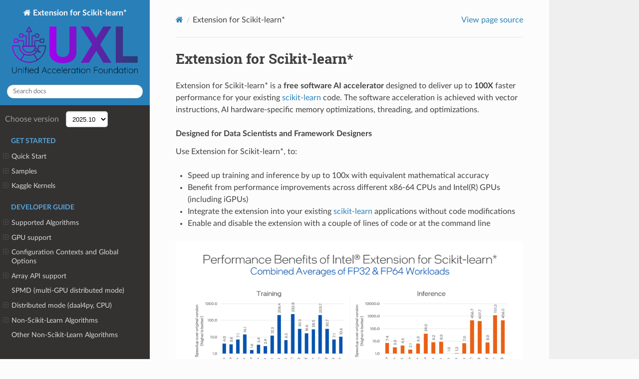

--- FILE ---
content_type: text/html; charset=utf-8
request_url: https://uxlfoundation.github.io/scikit-learn-intelex/latest/index.html
body_size: 16536
content:


<!DOCTYPE html>
<html class="writer-html5" lang="en" data-content_root="./">
<head>
  <meta charset="utf-8" /><meta name="viewport" content="width=device-width, initial-scale=1" />

  <meta name="viewport" content="width=device-width, initial-scale=1.0" />
  <title>Extension for Scikit-learn* &mdash; Extension for Scikit-learn* 2025.10 documentation</title>
      <link rel="stylesheet" type="text/css" href="_static/pygments.css?v=03e43079" />
      <link rel="stylesheet" type="text/css" href="_static/css/theme.css?v=e59714d7" />
      <link rel="stylesheet" type="text/css" href="_static/togglebutton.css?v=13237357" />
      <link rel="stylesheet" type="text/css" href="_static/copybutton.css?v=76b2166b" />
      <link rel="stylesheet" type="text/css" href="_static/custom.css?v=132153fd" />
      <link rel="stylesheet" type="text/css" href="_static/sphinx-design.min.css?v=95c83b7e" />
      <link rel="stylesheet" type="text/css" href="_static/tabs.css?v=a5c4661c" />

  
    <link rel="shortcut icon" href="_static/favicon.png"/>
      <script src="_static/jquery.js?v=5d32c60e"></script>
      <script src="_static/_sphinx_javascript_frameworks_compat.js?v=2cd50e6c"></script>
      <script src="_static/documentation_options.js?v=c329b057"></script>
      <script src="_static/doctools.js?v=9bcbadda"></script>
      <script src="_static/sphinx_highlight.js?v=dc90522c"></script>
      <script src="_static/clipboard.min.js?v=a7894cd8"></script>
      <script src="_static/copybutton.js?v=f281be69"></script>
      <script src="_static/version_switcher.js?v=1b8cff92"></script>
      <script>let toggleHintShow = 'Click to show';</script>
      <script>let toggleHintHide = 'Click to hide';</script>
      <script>let toggleOpenOnPrint = 'true';</script>
      <script src="_static/togglebutton.js?v=4a39c7ea"></script>
      <script>var togglebuttonSelector = '.toggle, .admonition.dropdown';</script>
      <script src="_static/design-tabs.js?v=f930bc37"></script>
      <script crossorigin="anonymous" integrity="sha256-Ae2Vz/4ePdIu6ZyI/5ZGsYnb+m0JlOmKPjt6XZ9JJkA=" src="https://cdnjs.cloudflare.com/ajax/libs/require.js/2.3.4/require.min.js"></script>
      <script src="_static/tabs.js?v=3030b3cb"></script>
    <script src="_static/js/theme.js"></script>
    <link rel="index" title="Index" href="genindex.html" />
    <link rel="search" title="Search" href="search.html" />
    <link rel="next" title="Quick Start" href="quick-start.html" />
<script defer type="text/javascript"
  src="https://www.intel.com/content/dam/www/global/wap/performance-config.js"></script>
<script type="text/javascript">
  fetch("/scikit-learn-intelex/versions.json").then(response => response.text()).then(respText => load_versions(respText));
  // Configure TMS settings
  var wapLocalCode = 'us-en'; // Dynamically set per localized site, see mapping table for values
  var wapSection = "scikit-learn"; // WAP team will give you a unique section for your site
  // Load TMS
  if (document.location.href.includes("uxlfoundation.github.io/scikit-learn-intelex")) {
    (function () {
      var url = 'https://www.intel.com/content/dam/www/global/wap/tms-loader.js'; // WAP file URL
      var po = document.createElement('script'); po.type = 'text/javascript'; po.async = true; po.src = url;
      var s = document.getElementsByTagName('script')[0]; s.parentNode.insertBefore(po, s);
    })();
  }
</script>

</head>

<body class="wy-body-for-nav"> 
  <div class="wy-grid-for-nav">
    <nav data-toggle="wy-nav-shift" class="wy-nav-side">
      <div class="wy-side-scroll">
        <div class="wy-side-nav-search" >

          
          
          <a href="#" class="icon icon-home">
            Extension for Scikit-learn*
              <img src="_static/uxl-foundation-logo-horizontal-color.png" class="logo" alt="Logo"/>
          </a>
<div role="search">
  <form id="rtd-search-form" class="wy-form" action="search.html" method="get">
    <input type="text" name="q" placeholder="Search docs" aria-label="Search docs" />
    <input type="hidden" name="check_keywords" value="yes" />
    <input type="hidden" name="area" value="default" />
  </form>
</div>
        </div><div class="wy-menu wy-menu-vertical" data-spy="affix" role="navigation" aria-label="Navigation menu">
<div class="version-switcher__container dropdown">
    <script>
      current_version = "2025.10"
      project_name = "scikit-learn-intelex"
    </script>
    <div id="version-switcher-button"
      class="version-switcher__button"
      data-bs-toggle="dropdown"
      aria-haspopup="listbox"
      aria-controls="version-switcher-dropdown"
      aria-label="Version switcher list"
      style="display:inline-block;padding-left:10px;padding-right:10px;"
    >
      Choose version  <!-- this text may get changed later by javascript -->
      <span class="caret"></span>
    </div>
    <div id="version-switcher-dropdown"
      class="version-switcher__menu dropdown-menu list-group-flush py-0"
      role="listbox" aria-labelledby="">
      <!-- dropdown will be populated by javascript on page load -->
    </div>
  </div>

              <p class="caption" role="heading"><span class="caption-text">Get Started</span></p>
<ul>
<li class="toctree-l1"><a class="reference internal" href="quick-start.html">Quick Start</a><ul>
<li class="toctree-l2"><a class="reference internal" href="quick-start.html#compatibility-with-scikit-learn">Compatibility with Scikit-learn*</a></li>
<li class="toctree-l2"><a class="reference internal" href="quick-start.html#integrate-sklearnex">Integrate Extension for Scikit-learn*</a><ul>
<li class="toctree-l3"><a class="reference internal" href="quick-start.html#patching">Patching</a></li>
<li class="toctree-l3"><a class="reference internal" href="quick-start.html#global-patching">Global Patching</a></li>
<li class="toctree-l3"><a class="reference internal" href="quick-start.html#unpatching">Unpatching</a></li>
</ul>
</li>
<li class="toctree-l2"><a class="reference internal" href="quick-start.html#installation">Installation</a><ul>
<li class="toctree-l3"><a class="reference internal" href="quick-start.html#install-from-pypi">Install from PyPI</a></li>
<li class="toctree-l3"><a class="reference internal" href="quick-start.html#install-through-conda">Install through Conda</a></li>
<li class="toctree-l3"><a class="reference internal" href="quick-start.html#build-from-sources">Build from Sources</a></li>
<li class="toctree-l3"><a class="reference internal" href="quick-start.html#install-intel-r-ai-tools">Install Intel*(R) AI Tools</a></li>
</ul>
</li>
<li class="toctree-l2"><a class="reference internal" href="quick-start.html#release-notes">Release Notes</a></li>
<li class="toctree-l2"><a class="reference internal" href="quick-start.html#system-requirements">System Requirements</a><ul>
<li class="toctree-l3"><a class="reference internal" href="quick-start.html#hardware-requirements">Hardware Requirements</a></li>
<li class="toctree-l3"><a class="reference internal" href="quick-start.html#software-requirements">Software Requirements</a></li>
<li class="toctree-l3"><a class="reference internal" href="quick-start.html#memory-requirements">Memory Requirements</a></li>
</ul>
</li>
</ul>
</li>
<li class="toctree-l1"><a class="reference internal" href="samples.html">Samples</a><ul>
<li class="toctree-l2"><a class="reference internal" href="samples/knn_mnist.html">k-Nearest Neighbors (kNN) for MNIST dataset</a><ul>
<li class="toctree-l3"><a class="reference internal" href="samples/knn_mnist.html#Download-the-data">Download the data</a></li>
<li class="toctree-l3"><a class="reference internal" href="samples/knn_mnist.html#Patch-original-Scikit-learn-with-Extension-for-Scikit-learn">Patch original Scikit-learn with Extension for Scikit-learn</a></li>
<li class="toctree-l3"><a class="reference internal" href="samples/knn_mnist.html#Train-the-same-algorithm-with-original-Scikit-learn">Train the same algorithm with original Scikit-learn</a></li>
</ul>
</li>
<li class="toctree-l2"><a class="reference internal" href="samples/logistictic_regression_cifar.html">Logistic Regression for Cifar dataset</a><ul>
<li class="toctree-l3"><a class="reference internal" href="samples/logistictic_regression_cifar.html#Download-the-data">Download the data</a></li>
<li class="toctree-l3"><a class="reference internal" href="samples/logistictic_regression_cifar.html#Patch-original-Scikit-learn-with-Extension-for-Scikit-learn">Patch original Scikit-learn with Extension for Scikit-learn</a></li>
<li class="toctree-l3"><a class="reference internal" href="samples/logistictic_regression_cifar.html#Train-the-same-algorithm-with-original-Scikit-learn">Train the same algorithm with original Scikit-learn</a></li>
</ul>
</li>
<li class="toctree-l2"><a class="reference internal" href="samples/svc_adult.html">Support Vector Classification (SVC) for Adult dataset</a><ul>
<li class="toctree-l3"><a class="reference internal" href="samples/svc_adult.html#Download-the-data">Download the data</a></li>
<li class="toctree-l3"><a class="reference internal" href="samples/svc_adult.html#Patch-original-Scikit-learn-with-Extension-for-Scikit-learn">Patch original Scikit-learn with Extension for Scikit-learn</a></li>
<li class="toctree-l3"><a class="reference internal" href="samples/svc_adult.html#Train-the-same-algorithm-with-original-Scikit-learn">Train the same algorithm with original Scikit-learn</a></li>
</ul>
</li>
<li class="toctree-l2"><a class="reference internal" href="samples/random_forest_rain.html">Random Forest Classification on rain in Australia dataset</a><ul>
<li class="toctree-l3"><a class="reference internal" href="samples/random_forest_rain.html#Download-the-data">Download the data</a></li>
<li class="toctree-l3"><a class="reference internal" href="samples/random_forest_rain.html#Explore-the-data">Explore the data</a></li>
<li class="toctree-l3"><a class="reference internal" href="samples/random_forest_rain.html#Preprocessing">Preprocessing</a></li>
<li class="toctree-l3"><a class="reference internal" href="samples/random_forest_rain.html#Patch-original-Scikit-learn-with-Intel®-Extension-for-Scikit-learn">Patch original Scikit-learn with Intel® Extension for Scikit-learn</a></li>
<li class="toctree-l3"><a class="reference internal" href="samples/random_forest_rain.html#Train-the-same-algorithm-with-original-Scikit-learn">Train the same algorithm with original Scikit-learn</a></li>
<li class="toctree-l3"><a class="reference internal" href="samples/random_forest_rain.html#Comparison">Comparison</a></li>
</ul>
</li>
<li class="toctree-l2"><a class="reference internal" href="samples/ElasticNet.html">ElasticNet for Airlines DepDelay dataset</a><ul>
<li class="toctree-l3"><a class="reference internal" href="samples/ElasticNet.html#Download-the-data">Download the data</a></li>
<li class="toctree-l3"><a class="reference internal" href="samples/ElasticNet.html#Preprocessing">Preprocessing</a></li>
<li class="toctree-l3"><a class="reference internal" href="samples/ElasticNet.html#Patch-original-Scikit-learn-with-Extension-for-Scikit-learn">Patch original Scikit-learn with Extension for Scikit-learn</a></li>
<li class="toctree-l3"><a class="reference internal" href="samples/ElasticNet.html#Train-the-same-algorithm-with-original-Scikit-learn">Train the same algorithm with original Scikit-learn</a></li>
</ul>
</li>
<li class="toctree-l2"><a class="reference internal" href="samples/lasso_regression.html">Lasso Regression for YearPredictionMSD dataset</a><ul>
<li class="toctree-l3"><a class="reference internal" href="samples/lasso_regression.html#Download-the-data">Download the data</a></li>
<li class="toctree-l3"><a class="reference internal" href="samples/lasso_regression.html#Normalize-the-data">Normalize the data</a></li>
<li class="toctree-l3"><a class="reference internal" href="samples/lasso_regression.html#Patch-original-Scikit-learn-with-Extension-for-Scikit-learn">Patch original Scikit-learn with Extension for Scikit-learn</a></li>
<li class="toctree-l3"><a class="reference internal" href="samples/lasso_regression.html#Train-the-same-algorithm-with-original-Scikit-learn">Train the same algorithm with original Scikit-learn</a></li>
</ul>
</li>
<li class="toctree-l2"><a class="reference internal" href="samples/linear_regression.html">Linear Regression for YearPredictionMSD dataset</a><ul>
<li class="toctree-l3"><a class="reference internal" href="samples/linear_regression.html#Download-the-data">Download the data</a></li>
<li class="toctree-l3"><a class="reference internal" href="samples/linear_regression.html#Normalize-the-data">Normalize the data</a></li>
<li class="toctree-l3"><a class="reference internal" href="samples/linear_regression.html#Patch-original-Scikit-learn-with-Extension-for-Scikit-learn">Patch original Scikit-learn with Extension for Scikit-learn</a></li>
<li class="toctree-l3"><a class="reference internal" href="samples/linear_regression.html#Train-the-same-algorithm-with-original-Scikit-learn">Train the same algorithm with original Scikit-learn</a></li>
</ul>
</li>
<li class="toctree-l2"><a class="reference internal" href="samples/nusvr_medical_charges.html">Nu-Support Vector Regression (NuSVR) for Medical Charges dataset</a><ul>
<li class="toctree-l3"><a class="reference internal" href="samples/nusvr_medical_charges.html#Download-the-data">Download the data</a></li>
<li class="toctree-l3"><a class="reference internal" href="samples/nusvr_medical_charges.html#Preprocessing">Preprocessing</a></li>
<li class="toctree-l3"><a class="reference internal" href="samples/nusvr_medical_charges.html#Patch-original-Scikit-learn-with-Extension-for-Scikit-learn">Patch original Scikit-learn with Extension for Scikit-learn</a></li>
<li class="toctree-l3"><a class="reference internal" href="samples/nusvr_medical_charges.html#Train-the-same-algorithm-with-original-Scikit-learn">Train the same algorithm with original Scikit-learn</a></li>
</ul>
</li>
<li class="toctree-l2"><a class="reference internal" href="samples/random_forest_yolanda.html">Random Forest for Yolanda dataset</a><ul>
<li class="toctree-l3"><a class="reference internal" href="samples/random_forest_yolanda.html#Download-the-data">Download the data</a></li>
<li class="toctree-l3"><a class="reference internal" href="samples/random_forest_yolanda.html#Patch-original-Scikit-learn-with-Extension-for-Scikit-learn">Patch original Scikit-learn with Extension for Scikit-learn</a></li>
<li class="toctree-l3"><a class="reference internal" href="samples/random_forest_yolanda.html#Train-the-same-algorithm-with-original-Scikit-learn">Train the same algorithm with original Scikit-learn</a></li>
</ul>
</li>
<li class="toctree-l2"><a class="reference internal" href="samples/ridge_regression.html">Rigde Regression for Airlines DepDelay dataset</a><ul>
<li class="toctree-l3"><a class="reference internal" href="samples/ridge_regression.html#Download-the-data">Download the data</a></li>
<li class="toctree-l3"><a class="reference internal" href="samples/ridge_regression.html#Preprocessing">Preprocessing</a></li>
<li class="toctree-l3"><a class="reference internal" href="samples/ridge_regression.html#Patch-original-Scikit-learn-with-Extension-for-Scikit-learn">Patch original Scikit-learn with Extension for Scikit-learn</a></li>
<li class="toctree-l3"><a class="reference internal" href="samples/ridge_regression.html#Train-the-same-algorithm-with-original-Scikit-learn">Train the same algorithm with original Scikit-learn</a></li>
</ul>
</li>
<li class="toctree-l2"><a class="reference internal" href="samples/ridge_regression_bike_sharing.html">Ridge Regression on New York City Bike Share dataset</a><ul>
<li class="toctree-l3"><a class="reference internal" href="samples/ridge_regression_bike_sharing.html#Download-the-data">Download the data</a></li>
<li class="toctree-l3"><a class="reference internal" href="samples/ridge_regression_bike_sharing.html#Preprocessing">Preprocessing</a></li>
<li class="toctree-l3"><a class="reference internal" href="samples/ridge_regression_bike_sharing.html#Patch-original-Scikit-learn-with-Intel®-Extension-for-Scikit-learn">Patch original Scikit-learn with Intel® Extension for Scikit-learn</a></li>
<li class="toctree-l3"><a class="reference internal" href="samples/ridge_regression_bike_sharing.html#Train-the-same-algorithm-with-original-Scikit-learn">Train the same algorithm with original Scikit-learn</a></li>
</ul>
</li>
<li class="toctree-l2"><a class="reference internal" href="samples/ridge_regression_fraud_detection.html">Ridge Regression on IEEE-CIS Fraud Detection dataset</a><ul>
<li class="toctree-l3"><a class="reference internal" href="samples/ridge_regression_fraud_detection.html#Download-the-data">Download the data</a></li>
<li class="toctree-l3"><a class="reference internal" href="samples/ridge_regression_fraud_detection.html#Preprocessing">Preprocessing</a></li>
<li class="toctree-l3"><a class="reference internal" href="samples/ridge_regression_fraud_detection.html#Patch-original-Scikit-learn-with-Intel®-Extension-for-Scikit-learn">Patch original Scikit-learn with Intel® Extension for Scikit-learn</a></li>
<li class="toctree-l3"><a class="reference internal" href="samples/ridge_regression_fraud_detection.html#Train-the-same-algorithm-with-original-Scikit-learn">Train the same algorithm with original Scikit-learn</a></li>
</ul>
</li>
<li class="toctree-l2"><a class="reference internal" href="samples/ridge_regression_higgs.html">Ridge Regression on Higgs dataset</a><ul>
<li class="toctree-l3"><a class="reference internal" href="samples/ridge_regression_higgs.html#Download-the-data">Download the data</a></li>
<li class="toctree-l3"><a class="reference internal" href="samples/ridge_regression_higgs.html#Preprocessing">Preprocessing</a></li>
<li class="toctree-l3"><a class="reference internal" href="samples/ridge_regression_higgs.html#Patch-original-Scikit-learn-with-Intel®-Extension-for-Scikit-learn">Patch original Scikit-learn with Intel® Extension for Scikit-learn</a></li>
<li class="toctree-l3"><a class="reference internal" href="samples/ridge_regression_higgs.html#Train-the-same-algorithm-with-original-Scikit-learn">Train the same algorithm with original Scikit-learn</a></li>
</ul>
</li>
<li class="toctree-l2"><a class="reference internal" href="samples/kmeans.html">Kmeans for spoken arabic digit dataset</a><ul>
<li class="toctree-l3"><a class="reference internal" href="samples/kmeans.html#Download-the-data">Download the data</a></li>
<li class="toctree-l3"><a class="reference internal" href="samples/kmeans.html#Preprocessing">Preprocessing</a></li>
<li class="toctree-l3"><a class="reference internal" href="samples/kmeans.html#Patch-original-Scikit-learn-with-Extension-for-Scikit-learn">Patch original Scikit-learn with Extension for Scikit-learn</a></li>
<li class="toctree-l3"><a class="reference internal" href="samples/kmeans.html#Train-the-same-algorithm-with-original-Scikit-learn">Train the same algorithm with original Scikit-learn</a></li>
</ul>
</li>
<li class="toctree-l2"><a class="reference internal" href="samples/dbscan.html">DBSCAN for spoken arabic digit dataset</a><ul>
<li class="toctree-l3"><a class="reference internal" href="samples/dbscan.html#Download-the-data">Download the data</a></li>
<li class="toctree-l3"><a class="reference internal" href="samples/dbscan.html#Preprocessing">Preprocessing</a></li>
<li class="toctree-l3"><a class="reference internal" href="samples/dbscan.html#Patch-original-Scikit-learn-with-Extension-for-Scikit-learn">Patch original Scikit-learn with Extension for Scikit-learn</a></li>
<li class="toctree-l3"><a class="reference internal" href="samples/dbscan.html#Train-the-same-algorithm-with-original-Scikit-learn">Train the same algorithm with original Scikit-learn</a></li>
</ul>
</li>
<li class="toctree-l2"><a class="reference internal" href="samples/tsne.html">Extension for Scikit-learn TSNE example</a><ul>
<li class="toctree-l3"><a class="reference internal" href="samples/tsne.html#Generate-the-data">Generate the data</a></li>
<li class="toctree-l3"><a class="reference internal" href="samples/tsne.html#Patch-original-Scikit-learn-with-Extension-for-Scikit-learn">Patch original Scikit-learn with Extension for Scikit-learn</a></li>
<li class="toctree-l3"><a class="reference internal" href="samples/tsne.html#Plot-embeddings-original-scikit-learn-and-Extension">Plot embeddings original scikit-learn and Extension</a></li>
</ul>
</li>
<li class="toctree-l2"><a class="reference external" href="https://github.com/oneapi-src/oneAPI-samples/tree/master/AI-and-Analytics/Getting-Started-Samples/Intel_Extension_For_SKLearn_GettingStarted">Extension for Scikit-Learn* Getting Started Sample</a></li>
<li class="toctree-l2"><a class="reference external" href="https://github.com/oneapi-src/oneAPI-samples/tree/master/AI-and-Analytics/Features-and-Functionality/Intel_Extension_For_SKLearn_Performance_SVC_Adult">Extension for Scikit-Learn*: SVC for Adult dataset Performance Sample</a></li>
</ul>
</li>
<li class="toctree-l1"><a class="reference internal" href="kaggle.html">Kaggle Kernels</a><ul>
<li class="toctree-l2"><a class="reference internal" href="kaggle.html#acceleration">Acceleration</a></li>
<li class="toctree-l2"><a class="reference internal" href="kaggle.html#machine-learning-workflows">Machine Learning Workflows</a><ul>
<li class="toctree-l3"><a class="reference internal" href="kaggle.html#kaggle-kernels-that-use-scikit-learn-and-sklearnex">Kaggle kernels that use scikit-learn and Extension for Scikit-learn*:</a><ul>
<li class="toctree-l4"><a class="reference internal" href="kaggle/classification.html">Classification Tasks</a><ul>
<li class="toctree-l5"><a class="reference internal" href="kaggle/classification.html#binary-classification">Binary Classification</a></li>
<li class="toctree-l5"><a class="reference internal" href="kaggle/classification.html#multiclass-classification">MultiClass Classification</a></li>
<li class="toctree-l5"><a class="reference internal" href="kaggle/classification.html#classification-tasks-in-computer-vision">Classification Tasks in Computer Vision</a></li>
<li class="toctree-l5"><a class="reference internal" href="kaggle/classification.html#classification-tasks-in-natural-language-processing">Classification Tasks in Natural Language Processing</a></li>
</ul>
</li>
<li class="toctree-l4"><a class="reference internal" href="kaggle/regression.html">Regression Tasks</a><ul>
<li class="toctree-l5"><a class="reference internal" href="kaggle/regression.html#using-a-single-regressor">Using a Single Regressor</a></li>
<li class="toctree-l5"><a class="reference internal" href="kaggle/regression.html#stacking-regressors">Stacking Regressors</a></li>
</ul>
</li>
</ul>
</li>
<li class="toctree-l3"><a class="reference internal" href="kaggle.html#kaggle-kernels-that-use-automl-with-sklearnex">Kaggle kernels that use AutoML with Extension for Scikit-learn*:</a><ul>
<li class="toctree-l4"><a class="reference internal" href="kaggle/automl.html">AutoML Workflows</a></li>
</ul>
</li>
</ul>
</li>
</ul>
</li>
</ul>
<p class="caption" role="heading"><span class="caption-text">Developer Guide</span></p>
<ul>
<li class="toctree-l1"><a class="reference internal" href="algorithms.html">Supported Algorithms</a><ul>
<li class="toctree-l2"><a class="reference internal" href="algorithms.html#on-cpu">on CPU</a><ul>
<li class="toctree-l3"><a class="reference internal" href="algorithms.html#classification">Classification</a></li>
<li class="toctree-l3"><a class="reference internal" href="algorithms.html#regression">Regression</a></li>
<li class="toctree-l3"><a class="reference internal" href="algorithms.html#clustering">Clustering</a></li>
<li class="toctree-l3"><a class="reference internal" href="algorithms.html#dimensionality-reduction">Dimensionality Reduction</a></li>
<li class="toctree-l3"><a class="reference internal" href="algorithms.html#nearest-neighbors">Nearest Neighbors</a></li>
<li class="toctree-l3"><a class="reference internal" href="algorithms.html#other-tasks">Other Tasks</a></li>
</ul>
</li>
<li class="toctree-l2"><a class="reference internal" href="algorithms.html#on-gpu">on GPU</a><ul>
<li class="toctree-l3"><a class="reference internal" href="algorithms.html#id1">Classification</a></li>
<li class="toctree-l3"><a class="reference internal" href="algorithms.html#id2">Regression</a></li>
<li class="toctree-l3"><a class="reference internal" href="algorithms.html#id3">Clustering</a></li>
<li class="toctree-l3"><a class="reference internal" href="algorithms.html#id4">Dimensionality Reduction</a></li>
<li class="toctree-l3"><a class="reference internal" href="algorithms.html#id5">Nearest Neighbors</a></li>
<li class="toctree-l3"><a class="reference internal" href="algorithms.html#id6">Other Tasks</a></li>
</ul>
</li>
<li class="toctree-l2"><a class="reference internal" href="algorithms.html#spmd-support">SPMD Support</a><ul>
<li class="toctree-l3"><a class="reference internal" href="algorithms.html#id8">Classification</a></li>
<li class="toctree-l3"><a class="reference internal" href="algorithms.html#id9">Regression</a></li>
<li class="toctree-l3"><a class="reference internal" href="algorithms.html#id10">Clustering</a></li>
<li class="toctree-l3"><a class="reference internal" href="algorithms.html#id11">Dimensionality Reduction</a></li>
<li class="toctree-l3"><a class="reference internal" href="algorithms.html#id12">Nearest Neighbors</a></li>
<li class="toctree-l3"><a class="reference internal" href="algorithms.html#id13">Other Tasks</a></li>
</ul>
</li>
<li class="toctree-l2"><a class="reference internal" href="algorithms.html#scikit-learn-tests">Scikit-learn Tests</a></li>
</ul>
</li>
<li class="toctree-l1"><a class="reference internal" href="oneapi-gpu.html">GPU support</a><ul>
<li class="toctree-l2"><a class="reference internal" href="oneapi-gpu.html#overview">Overview</a></li>
<li class="toctree-l2"><a class="reference internal" href="oneapi-gpu.html#software-requirements">Software Requirements</a><ul>
<li class="toctree-l3"><a class="reference internal" href="oneapi-gpu.html#dpc-runtime">DPC++ Runtime</a></li>
<li class="toctree-l3"><a class="reference internal" href="oneapi-gpu.html#intel-compute-runtime">Intel Compute Runtime</a></li>
</ul>
</li>
<li class="toctree-l2"><a class="reference internal" href="oneapi-gpu.html#running-on-gpu">Running on GPU</a><ul>
<li class="toctree-l3"><a class="reference internal" href="oneapi-gpu.html#target-offload-option">Target offload option</a></li>
<li class="toctree-l3"><a class="reference internal" href="oneapi-gpu.html#gpu-arrays-through-array-api">GPU arrays through array API</a></li>
<li class="toctree-l3"><a class="reference internal" href="oneapi-gpu.html#dpnp-arrays">DPNP Arrays</a></li>
</ul>
</li>
</ul>
</li>
<li class="toctree-l1"><a class="reference internal" href="config-contexts.html">Configuration Contexts and Global Options</a><ul>
<li class="toctree-l2"><a class="reference internal" href="config-contexts.html#overview">Overview</a></li>
<li class="toctree-l2"><a class="reference internal" href="config-contexts.html#example-usage">Example usage</a><ul>
<li class="toctree-l3"><a class="reference internal" href="config-contexts.html#with-a-local-context">With a local context</a></li>
<li class="toctree-l3"><a class="reference internal" href="config-contexts.html#as-a-global-option">As a global option</a></li>
</ul>
</li>
<li class="toctree-l2"><a class="reference internal" href="config-contexts.html#api-reference">API Reference</a><ul>
<li class="toctree-l3"><a class="reference internal" href="config-contexts.html#sklearnex.config_context"><code class="docutils literal notranslate"><span class="pre">config_context()</span></code></a></li>
<li class="toctree-l3"><a class="reference internal" href="config-contexts.html#sklearnex.get_config"><code class="docutils literal notranslate"><span class="pre">get_config()</span></code></a></li>
<li class="toctree-l3"><a class="reference internal" href="config-contexts.html#sklearnex.set_config"><code class="docutils literal notranslate"><span class="pre">set_config()</span></code></a></li>
</ul>
</li>
</ul>
</li>
<li class="toctree-l1"><a class="reference internal" href="array_api.html">Array API support</a><ul>
<li class="toctree-l2"><a class="reference internal" href="array_api.html#overview">Overview</a></li>
<li class="toctree-l2"><a class="reference internal" href="array_api.html#supported-classes">Supported classes</a></li>
<li class="toctree-l2"><a class="reference internal" href="array_api.html#example-usage">Example usage</a><ul>
<li class="toctree-l3"><a class="reference internal" href="array_api.html#gpu-operations-on-gpu-arrays">GPU operations on GPU arrays</a></li>
<li class="toctree-l3"><a class="reference internal" href="array_api.html#array-api-strict"><code class="docutils literal notranslate"><span class="pre">array-api-strict</span></code></a></li>
</ul>
</li>
</ul>
</li>
<li class="toctree-l1"><a class="reference internal" href="distributed-mode.html">SPMD (multi-GPU distributed mode)</a></li>
<li class="toctree-l1"><a class="reference internal" href="distributed_daal4py.html">Distributed mode (daal4py, CPU)</a><ul>
<li class="toctree-l2"><a class="reference internal" href="distributed_daal4py.html#introduction">Introduction</a></li>
<li class="toctree-l2"><a class="reference internal" href="distributed_daal4py.html#using-distributed-mode">Using distributed mode</a></li>
<li class="toctree-l2"><a class="reference internal" href="distributed_daal4py.html#supported-algorithms">Supported algorithms</a></li>
</ul>
</li>
<li class="toctree-l1"><a class="reference internal" href="non-scikit-algorithms.html">Non-Scikit-Learn Algorithms</a><ul>
<li class="toctree-l2"><a class="reference internal" href="non-scikit-algorithms.html#sklearnex.basic_statistics.BasicStatistics"><code class="docutils literal notranslate"><span class="pre">BasicStatistics</span></code></a><ul>
<li class="toctree-l3"><a class="reference internal" href="non-scikit-algorithms.html#sklearnex.basic_statistics.BasicStatistics.min_"><code class="docutils literal notranslate"><span class="pre">BasicStatistics.min_</span></code></a></li>
<li class="toctree-l3"><a class="reference internal" href="non-scikit-algorithms.html#sklearnex.basic_statistics.BasicStatistics.max_"><code class="docutils literal notranslate"><span class="pre">BasicStatistics.max_</span></code></a></li>
<li class="toctree-l3"><a class="reference internal" href="non-scikit-algorithms.html#sklearnex.basic_statistics.BasicStatistics.sum_"><code class="docutils literal notranslate"><span class="pre">BasicStatistics.sum_</span></code></a></li>
<li class="toctree-l3"><a class="reference internal" href="non-scikit-algorithms.html#sklearnex.basic_statistics.BasicStatistics.mean_"><code class="docutils literal notranslate"><span class="pre">BasicStatistics.mean_</span></code></a></li>
<li class="toctree-l3"><a class="reference internal" href="non-scikit-algorithms.html#sklearnex.basic_statistics.BasicStatistics.variance_"><code class="docutils literal notranslate"><span class="pre">BasicStatistics.variance_</span></code></a></li>
<li class="toctree-l3"><a class="reference internal" href="non-scikit-algorithms.html#sklearnex.basic_statistics.BasicStatistics.variation_"><code class="docutils literal notranslate"><span class="pre">BasicStatistics.variation_</span></code></a></li>
<li class="toctree-l3"><a class="reference internal" href="non-scikit-algorithms.html#sklearnex.basic_statistics.BasicStatistics.sum_squares_"><code class="docutils literal notranslate"><span class="pre">BasicStatistics.sum_squares_</span></code></a></li>
<li class="toctree-l3"><a class="reference internal" href="non-scikit-algorithms.html#sklearnex.basic_statistics.BasicStatistics.standard_deviation_"><code class="docutils literal notranslate"><span class="pre">BasicStatistics.standard_deviation_</span></code></a></li>
<li class="toctree-l3"><a class="reference internal" href="non-scikit-algorithms.html#sklearnex.basic_statistics.BasicStatistics.sum_squares_centered_"><code class="docutils literal notranslate"><span class="pre">BasicStatistics.sum_squares_centered_</span></code></a></li>
<li class="toctree-l3"><a class="reference internal" href="non-scikit-algorithms.html#sklearnex.basic_statistics.BasicStatistics.second_order_raw_moment_"><code class="docutils literal notranslate"><span class="pre">BasicStatistics.second_order_raw_moment_</span></code></a></li>
<li class="toctree-l3"><a class="reference internal" href="non-scikit-algorithms.html#sklearnex.basic_statistics.BasicStatistics.fit"><code class="docutils literal notranslate"><span class="pre">BasicStatistics.fit()</span></code></a></li>
<li class="toctree-l3"><a class="reference internal" href="non-scikit-algorithms.html#sklearnex.basic_statistics.BasicStatistics.get_metadata_routing"><code class="docutils literal notranslate"><span class="pre">BasicStatistics.get_metadata_routing()</span></code></a></li>
<li class="toctree-l3"><a class="reference internal" href="non-scikit-algorithms.html#sklearnex.basic_statistics.BasicStatistics.get_params"><code class="docutils literal notranslate"><span class="pre">BasicStatistics.get_params()</span></code></a></li>
<li class="toctree-l3"><a class="reference internal" href="non-scikit-algorithms.html#sklearnex.basic_statistics.BasicStatistics.set_fit_request"><code class="docutils literal notranslate"><span class="pre">BasicStatistics.set_fit_request()</span></code></a></li>
<li class="toctree-l3"><a class="reference internal" href="non-scikit-algorithms.html#sklearnex.basic_statistics.BasicStatistics.set_params"><code class="docutils literal notranslate"><span class="pre">BasicStatistics.set_params()</span></code></a></li>
</ul>
</li>
<li class="toctree-l2"><a class="reference internal" href="non-scikit-algorithms.html#sklearnex.basic_statistics.IncrementalBasicStatistics"><code class="docutils literal notranslate"><span class="pre">IncrementalBasicStatistics</span></code></a><ul>
<li class="toctree-l3"><a class="reference internal" href="non-scikit-algorithms.html#sklearnex.basic_statistics.IncrementalBasicStatistics.min_"><code class="docutils literal notranslate"><span class="pre">IncrementalBasicStatistics.min_</span></code></a></li>
<li class="toctree-l3"><a class="reference internal" href="non-scikit-algorithms.html#sklearnex.basic_statistics.IncrementalBasicStatistics.max_"><code class="docutils literal notranslate"><span class="pre">IncrementalBasicStatistics.max_</span></code></a></li>
<li class="toctree-l3"><a class="reference internal" href="non-scikit-algorithms.html#sklearnex.basic_statistics.IncrementalBasicStatistics.sum_"><code class="docutils literal notranslate"><span class="pre">IncrementalBasicStatistics.sum_</span></code></a></li>
<li class="toctree-l3"><a class="reference internal" href="non-scikit-algorithms.html#sklearnex.basic_statistics.IncrementalBasicStatistics.mean_"><code class="docutils literal notranslate"><span class="pre">IncrementalBasicStatistics.mean_</span></code></a></li>
<li class="toctree-l3"><a class="reference internal" href="non-scikit-algorithms.html#sklearnex.basic_statistics.IncrementalBasicStatistics.variance_"><code class="docutils literal notranslate"><span class="pre">IncrementalBasicStatistics.variance_</span></code></a></li>
<li class="toctree-l3"><a class="reference internal" href="non-scikit-algorithms.html#sklearnex.basic_statistics.IncrementalBasicStatistics.variation_"><code class="docutils literal notranslate"><span class="pre">IncrementalBasicStatistics.variation_</span></code></a></li>
<li class="toctree-l3"><a class="reference internal" href="non-scikit-algorithms.html#sklearnex.basic_statistics.IncrementalBasicStatistics.sum_squares_"><code class="docutils literal notranslate"><span class="pre">IncrementalBasicStatistics.sum_squares_</span></code></a></li>
<li class="toctree-l3"><a class="reference internal" href="non-scikit-algorithms.html#sklearnex.basic_statistics.IncrementalBasicStatistics.standard_deviation_"><code class="docutils literal notranslate"><span class="pre">IncrementalBasicStatistics.standard_deviation_</span></code></a></li>
<li class="toctree-l3"><a class="reference internal" href="non-scikit-algorithms.html#sklearnex.basic_statistics.IncrementalBasicStatistics.sum_squares_centered_"><code class="docutils literal notranslate"><span class="pre">IncrementalBasicStatistics.sum_squares_centered_</span></code></a></li>
<li class="toctree-l3"><a class="reference internal" href="non-scikit-algorithms.html#sklearnex.basic_statistics.IncrementalBasicStatistics.second_order_raw_moment_"><code class="docutils literal notranslate"><span class="pre">IncrementalBasicStatistics.second_order_raw_moment_</span></code></a></li>
<li class="toctree-l3"><a class="reference internal" href="non-scikit-algorithms.html#sklearnex.basic_statistics.IncrementalBasicStatistics.n_samples_seen_"><code class="docutils literal notranslate"><span class="pre">IncrementalBasicStatistics.n_samples_seen_</span></code></a></li>
<li class="toctree-l3"><a class="reference internal" href="non-scikit-algorithms.html#sklearnex.basic_statistics.IncrementalBasicStatistics.batch_size_"><code class="docutils literal notranslate"><span class="pre">IncrementalBasicStatistics.batch_size_</span></code></a></li>
<li class="toctree-l3"><a class="reference internal" href="non-scikit-algorithms.html#sklearnex.basic_statistics.IncrementalBasicStatistics.n_features_in_"><code class="docutils literal notranslate"><span class="pre">IncrementalBasicStatistics.n_features_in_</span></code></a></li>
<li class="toctree-l3"><a class="reference internal" href="non-scikit-algorithms.html#sklearnex.basic_statistics.IncrementalBasicStatistics.fit"><code class="docutils literal notranslate"><span class="pre">IncrementalBasicStatistics.fit()</span></code></a></li>
<li class="toctree-l3"><a class="reference internal" href="non-scikit-algorithms.html#sklearnex.basic_statistics.IncrementalBasicStatistics.get_metadata_routing"><code class="docutils literal notranslate"><span class="pre">IncrementalBasicStatistics.get_metadata_routing()</span></code></a></li>
<li class="toctree-l3"><a class="reference internal" href="non-scikit-algorithms.html#sklearnex.basic_statistics.IncrementalBasicStatistics.get_params"><code class="docutils literal notranslate"><span class="pre">IncrementalBasicStatistics.get_params()</span></code></a></li>
<li class="toctree-l3"><a class="reference internal" href="non-scikit-algorithms.html#sklearnex.basic_statistics.IncrementalBasicStatistics.partial_fit"><code class="docutils literal notranslate"><span class="pre">IncrementalBasicStatistics.partial_fit()</span></code></a></li>
<li class="toctree-l3"><a class="reference internal" href="non-scikit-algorithms.html#sklearnex.basic_statistics.IncrementalBasicStatistics.set_fit_request"><code class="docutils literal notranslate"><span class="pre">IncrementalBasicStatistics.set_fit_request()</span></code></a></li>
<li class="toctree-l3"><a class="reference internal" href="non-scikit-algorithms.html#sklearnex.basic_statistics.IncrementalBasicStatistics.set_params"><code class="docutils literal notranslate"><span class="pre">IncrementalBasicStatistics.set_params()</span></code></a></li>
<li class="toctree-l3"><a class="reference internal" href="non-scikit-algorithms.html#sklearnex.basic_statistics.IncrementalBasicStatistics.set_partial_fit_request"><code class="docutils literal notranslate"><span class="pre">IncrementalBasicStatistics.set_partial_fit_request()</span></code></a></li>
</ul>
</li>
<li class="toctree-l2"><a class="reference internal" href="non-scikit-algorithms.html#sklearnex.covariance.IncrementalEmpiricalCovariance"><code class="docutils literal notranslate"><span class="pre">IncrementalEmpiricalCovariance</span></code></a><ul>
<li class="toctree-l3"><a class="reference internal" href="non-scikit-algorithms.html#sklearnex.covariance.IncrementalEmpiricalCovariance.location_"><code class="docutils literal notranslate"><span class="pre">IncrementalEmpiricalCovariance.location_</span></code></a></li>
<li class="toctree-l3"><a class="reference internal" href="non-scikit-algorithms.html#sklearnex.covariance.IncrementalEmpiricalCovariance.covariance_"><code class="docutils literal notranslate"><span class="pre">IncrementalEmpiricalCovariance.covariance_</span></code></a></li>
<li class="toctree-l3"><a class="reference internal" href="non-scikit-algorithms.html#sklearnex.covariance.IncrementalEmpiricalCovariance.n_samples_seen_"><code class="docutils literal notranslate"><span class="pre">IncrementalEmpiricalCovariance.n_samples_seen_</span></code></a></li>
<li class="toctree-l3"><a class="reference internal" href="non-scikit-algorithms.html#sklearnex.covariance.IncrementalEmpiricalCovariance.batch_size_"><code class="docutils literal notranslate"><span class="pre">IncrementalEmpiricalCovariance.batch_size_</span></code></a></li>
<li class="toctree-l3"><a class="reference internal" href="non-scikit-algorithms.html#sklearnex.covariance.IncrementalEmpiricalCovariance.n_features_in_"><code class="docutils literal notranslate"><span class="pre">IncrementalEmpiricalCovariance.n_features_in_</span></code></a></li>
<li class="toctree-l3"><a class="reference internal" href="non-scikit-algorithms.html#sklearnex.covariance.IncrementalEmpiricalCovariance.error_norm"><code class="docutils literal notranslate"><span class="pre">IncrementalEmpiricalCovariance.error_norm()</span></code></a></li>
<li class="toctree-l3"><a class="reference internal" href="non-scikit-algorithms.html#sklearnex.covariance.IncrementalEmpiricalCovariance.fit"><code class="docutils literal notranslate"><span class="pre">IncrementalEmpiricalCovariance.fit()</span></code></a></li>
<li class="toctree-l3"><a class="reference internal" href="non-scikit-algorithms.html#sklearnex.covariance.IncrementalEmpiricalCovariance.get_metadata_routing"><code class="docutils literal notranslate"><span class="pre">IncrementalEmpiricalCovariance.get_metadata_routing()</span></code></a></li>
<li class="toctree-l3"><a class="reference internal" href="non-scikit-algorithms.html#sklearnex.covariance.IncrementalEmpiricalCovariance.get_params"><code class="docutils literal notranslate"><span class="pre">IncrementalEmpiricalCovariance.get_params()</span></code></a></li>
<li class="toctree-l3"><a class="reference internal" href="non-scikit-algorithms.html#sklearnex.covariance.IncrementalEmpiricalCovariance.get_precision"><code class="docutils literal notranslate"><span class="pre">IncrementalEmpiricalCovariance.get_precision()</span></code></a></li>
<li class="toctree-l3"><a class="reference internal" href="non-scikit-algorithms.html#sklearnex.covariance.IncrementalEmpiricalCovariance.mahalanobis"><code class="docutils literal notranslate"><span class="pre">IncrementalEmpiricalCovariance.mahalanobis()</span></code></a></li>
<li class="toctree-l3"><a class="reference internal" href="non-scikit-algorithms.html#sklearnex.covariance.IncrementalEmpiricalCovariance.partial_fit"><code class="docutils literal notranslate"><span class="pre">IncrementalEmpiricalCovariance.partial_fit()</span></code></a></li>
<li class="toctree-l3"><a class="reference internal" href="non-scikit-algorithms.html#sklearnex.covariance.IncrementalEmpiricalCovariance.score"><code class="docutils literal notranslate"><span class="pre">IncrementalEmpiricalCovariance.score()</span></code></a></li>
<li class="toctree-l3"><a class="reference internal" href="non-scikit-algorithms.html#sklearnex.covariance.IncrementalEmpiricalCovariance.set_params"><code class="docutils literal notranslate"><span class="pre">IncrementalEmpiricalCovariance.set_params()</span></code></a></li>
<li class="toctree-l3"><a class="reference internal" href="non-scikit-algorithms.html#sklearnex.covariance.IncrementalEmpiricalCovariance.set_partial_fit_request"><code class="docutils literal notranslate"><span class="pre">IncrementalEmpiricalCovariance.set_partial_fit_request()</span></code></a></li>
<li class="toctree-l3"><a class="reference internal" href="non-scikit-algorithms.html#sklearnex.covariance.IncrementalEmpiricalCovariance.set_score_request"><code class="docutils literal notranslate"><span class="pre">IncrementalEmpiricalCovariance.set_score_request()</span></code></a></li>
</ul>
</li>
<li class="toctree-l2"><a class="reference internal" href="non-scikit-algorithms.html#sklearnex.linear_model.IncrementalLinearRegression"><code class="docutils literal notranslate"><span class="pre">IncrementalLinearRegression</span></code></a><ul>
<li class="toctree-l3"><a class="reference internal" href="non-scikit-algorithms.html#sklearnex.linear_model.IncrementalLinearRegression.coef_"><code class="docutils literal notranslate"><span class="pre">IncrementalLinearRegression.coef_</span></code></a></li>
<li class="toctree-l3"><a class="reference internal" href="non-scikit-algorithms.html#sklearnex.linear_model.IncrementalLinearRegression.intercept_"><code class="docutils literal notranslate"><span class="pre">IncrementalLinearRegression.intercept_</span></code></a></li>
<li class="toctree-l3"><a class="reference internal" href="non-scikit-algorithms.html#sklearnex.linear_model.IncrementalLinearRegression.n_samples_seen_"><code class="docutils literal notranslate"><span class="pre">IncrementalLinearRegression.n_samples_seen_</span></code></a></li>
<li class="toctree-l3"><a class="reference internal" href="non-scikit-algorithms.html#sklearnex.linear_model.IncrementalLinearRegression.batch_size_"><code class="docutils literal notranslate"><span class="pre">IncrementalLinearRegression.batch_size_</span></code></a></li>
<li class="toctree-l3"><a class="reference internal" href="non-scikit-algorithms.html#sklearnex.linear_model.IncrementalLinearRegression.n_features_in_"><code class="docutils literal notranslate"><span class="pre">IncrementalLinearRegression.n_features_in_</span></code></a></li>
<li class="toctree-l3"><a class="reference internal" href="non-scikit-algorithms.html#sklearnex.linear_model.IncrementalLinearRegression.fit"><code class="docutils literal notranslate"><span class="pre">IncrementalLinearRegression.fit()</span></code></a></li>
<li class="toctree-l3"><a class="reference internal" href="non-scikit-algorithms.html#sklearnex.linear_model.IncrementalLinearRegression.get_metadata_routing"><code class="docutils literal notranslate"><span class="pre">IncrementalLinearRegression.get_metadata_routing()</span></code></a></li>
<li class="toctree-l3"><a class="reference internal" href="non-scikit-algorithms.html#sklearnex.linear_model.IncrementalLinearRegression.get_params"><code class="docutils literal notranslate"><span class="pre">IncrementalLinearRegression.get_params()</span></code></a></li>
<li class="toctree-l3"><a class="reference internal" href="non-scikit-algorithms.html#sklearnex.linear_model.IncrementalLinearRegression.partial_fit"><code class="docutils literal notranslate"><span class="pre">IncrementalLinearRegression.partial_fit()</span></code></a></li>
<li class="toctree-l3"><a class="reference internal" href="non-scikit-algorithms.html#sklearnex.linear_model.IncrementalLinearRegression.predict"><code class="docutils literal notranslate"><span class="pre">IncrementalLinearRegression.predict()</span></code></a></li>
<li class="toctree-l3"><a class="reference internal" href="non-scikit-algorithms.html#sklearnex.linear_model.IncrementalLinearRegression.score"><code class="docutils literal notranslate"><span class="pre">IncrementalLinearRegression.score()</span></code></a></li>
<li class="toctree-l3"><a class="reference internal" href="non-scikit-algorithms.html#sklearnex.linear_model.IncrementalLinearRegression.set_params"><code class="docutils literal notranslate"><span class="pre">IncrementalLinearRegression.set_params()</span></code></a></li>
<li class="toctree-l3"><a class="reference internal" href="non-scikit-algorithms.html#sklearnex.linear_model.IncrementalLinearRegression.set_partial_fit_request"><code class="docutils literal notranslate"><span class="pre">IncrementalLinearRegression.set_partial_fit_request()</span></code></a></li>
<li class="toctree-l3"><a class="reference internal" href="non-scikit-algorithms.html#sklearnex.linear_model.IncrementalLinearRegression.set_score_request"><code class="docutils literal notranslate"><span class="pre">IncrementalLinearRegression.set_score_request()</span></code></a></li>
</ul>
</li>
<li class="toctree-l2"><a class="reference internal" href="non-scikit-algorithms.html#sklearnex.linear_model.IncrementalRidge"><code class="docutils literal notranslate"><span class="pre">IncrementalRidge</span></code></a><ul>
<li class="toctree-l3"><a class="reference internal" href="non-scikit-algorithms.html#sklearnex.linear_model.IncrementalRidge.coef_"><code class="docutils literal notranslate"><span class="pre">IncrementalRidge.coef_</span></code></a></li>
<li class="toctree-l3"><a class="reference internal" href="non-scikit-algorithms.html#sklearnex.linear_model.IncrementalRidge.intercept_"><code class="docutils literal notranslate"><span class="pre">IncrementalRidge.intercept_</span></code></a></li>
<li class="toctree-l3"><a class="reference internal" href="non-scikit-algorithms.html#sklearnex.linear_model.IncrementalRidge.n_features_in_"><code class="docutils literal notranslate"><span class="pre">IncrementalRidge.n_features_in_</span></code></a></li>
<li class="toctree-l3"><a class="reference internal" href="non-scikit-algorithms.html#sklearnex.linear_model.IncrementalRidge.n_samples_seen_"><code class="docutils literal notranslate"><span class="pre">IncrementalRidge.n_samples_seen_</span></code></a></li>
<li class="toctree-l3"><a class="reference internal" href="non-scikit-algorithms.html#sklearnex.linear_model.IncrementalRidge.batch_size_"><code class="docutils literal notranslate"><span class="pre">IncrementalRidge.batch_size_</span></code></a></li>
<li class="toctree-l3"><a class="reference internal" href="non-scikit-algorithms.html#sklearnex.linear_model.IncrementalRidge.fit"><code class="docutils literal notranslate"><span class="pre">IncrementalRidge.fit()</span></code></a></li>
<li class="toctree-l3"><a class="reference internal" href="non-scikit-algorithms.html#sklearnex.linear_model.IncrementalRidge.get_metadata_routing"><code class="docutils literal notranslate"><span class="pre">IncrementalRidge.get_metadata_routing()</span></code></a></li>
<li class="toctree-l3"><a class="reference internal" href="non-scikit-algorithms.html#sklearnex.linear_model.IncrementalRidge.get_params"><code class="docutils literal notranslate"><span class="pre">IncrementalRidge.get_params()</span></code></a></li>
<li class="toctree-l3"><a class="reference internal" href="non-scikit-algorithms.html#sklearnex.linear_model.IncrementalRidge.partial_fit"><code class="docutils literal notranslate"><span class="pre">IncrementalRidge.partial_fit()</span></code></a></li>
<li class="toctree-l3"><a class="reference internal" href="non-scikit-algorithms.html#sklearnex.linear_model.IncrementalRidge.predict"><code class="docutils literal notranslate"><span class="pre">IncrementalRidge.predict()</span></code></a></li>
<li class="toctree-l3"><a class="reference internal" href="non-scikit-algorithms.html#sklearnex.linear_model.IncrementalRidge.score"><code class="docutils literal notranslate"><span class="pre">IncrementalRidge.score()</span></code></a></li>
<li class="toctree-l3"><a class="reference internal" href="non-scikit-algorithms.html#sklearnex.linear_model.IncrementalRidge.set_params"><code class="docutils literal notranslate"><span class="pre">IncrementalRidge.set_params()</span></code></a></li>
<li class="toctree-l3"><a class="reference internal" href="non-scikit-algorithms.html#sklearnex.linear_model.IncrementalRidge.set_partial_fit_request"><code class="docutils literal notranslate"><span class="pre">IncrementalRidge.set_partial_fit_request()</span></code></a></li>
<li class="toctree-l3"><a class="reference internal" href="non-scikit-algorithms.html#sklearnex.linear_model.IncrementalRidge.set_score_request"><code class="docutils literal notranslate"><span class="pre">IncrementalRidge.set_score_request()</span></code></a></li>
</ul>
</li>
</ul>
</li>
<li class="toctree-l1"><a class="reference internal" href="non_sklearn_d4p.html">Other Non-Scikit-Learn Algorithms</a></li>
<li class="toctree-l1"><a class="reference internal" href="model_builders.html">Serving GBT models from other libraries</a><ul>
<li class="toctree-l2"><a class="reference internal" href="model_builders.html#introduction">Introduction</a></li>
<li class="toctree-l2"><a class="reference internal" href="model_builders.html#example">Example</a></li>
<li class="toctree-l2"><a class="reference internal" href="model_builders.html#notes-about-computed-results">Notes about computed results</a></li>
<li class="toctree-l2"><a class="reference internal" href="model_builders.html#limitations">Limitations</a></li>
<li class="toctree-l2"><a class="reference internal" href="model_builders.html#documentation">Documentation</a></li>
</ul>
</li>
<li class="toctree-l1"><a class="reference internal" href="logistic_model_builder.html">Serving Logistic Regression from Other Libraries</a><ul>
<li class="toctree-l2"><a class="reference internal" href="logistic_model_builder.html#example">Example</a></li>
<li class="toctree-l2"><a class="reference internal" href="logistic_model_builder.html#details">Details</a></li>
<li class="toctree-l2"><a class="reference internal" href="logistic_model_builder.html#documentation">Documentation</a></li>
</ul>
</li>
<li class="toctree-l1"><a class="reference internal" href="input-types.html">Supported input types</a></li>
<li class="toctree-l1"><a class="reference internal" href="verbose.html">Verbose Mode</a></li>
<li class="toctree-l1"><a class="reference internal" href="parallelism.html">Parallelism Specifics</a></li>
<li class="toctree-l1"><a class="reference internal" href="preview.html">Preview Functionality</a></li>
<li class="toctree-l1"><a class="reference internal" href="deprecation.html">Deprecation Notice</a><ul>
<li class="toctree-l2"><a class="reference internal" href="deprecation.html#macos-support">macOS* Support</a></li>
</ul>
</li>
</ul>
<p class="caption" role="heading"><span class="caption-text">daal4py</span></p>
<ul>
<li class="toctree-l1"><a class="reference internal" href="about_daal4py.html">About daal4py</a><ul>
<li class="toctree-l2"><a class="reference internal" href="about_daal4py.html#introduction">Introduction</a></li>
<li class="toctree-l2"><a class="reference internal" href="about_daal4py.html#using-daal4py">Using daal4py</a><ul>
<li class="toctree-l3"><a class="reference internal" href="about_daal4py.html#streaming-mode">Streaming mode</a></li>
<li class="toctree-l3"><a class="reference internal" href="about_daal4py.html#distributed-mode">Distributed mode</a></li>
<li class="toctree-l3"><a class="reference internal" href="about_daal4py.html#documentation">Documentation</a></li>
</ul>
</li>
</ul>
</li>
<li class="toctree-l1"><a class="reference internal" href="daal4py.html">daal4py API Reference</a><ul>
<li class="toctree-l2"><a class="reference internal" href="daal4py.html#thread-control">Thread control</a><ul>
<li class="toctree-l3"><a class="reference internal" href="daal4py.html#daal4py.daalinit"><code class="docutils literal notranslate"><span class="pre">daalinit()</span></code></a></li>
<li class="toctree-l3"><a class="reference internal" href="daal4py.html#daal4py.num_threads"><code class="docutils literal notranslate"><span class="pre">num_threads()</span></code></a></li>
<li class="toctree-l3"><a class="reference internal" href="daal4py.html#daal4py.enable_thread_pinning"><code class="docutils literal notranslate"><span class="pre">enable_thread_pinning()</span></code></a></li>
</ul>
</li>
<li class="toctree-l2"><a class="reference internal" href="daal4py.html#mpi-helpers">MPI helpers</a><ul>
<li class="toctree-l3"><a class="reference internal" href="daal4py.html#daal4py.daalfini"><code class="docutils literal notranslate"><span class="pre">daalfini()</span></code></a></li>
<li class="toctree-l3"><a class="reference internal" href="daal4py.html#daal4py.num_procs"><code class="docutils literal notranslate"><span class="pre">num_procs()</span></code></a></li>
<li class="toctree-l3"><a class="reference internal" href="daal4py.html#daal4py.my_procid"><code class="docutils literal notranslate"><span class="pre">my_procid()</span></code></a></li>
</ul>
</li>
<li class="toctree-l2"><a class="reference internal" href="daal4py.html#model-builders-gbt-and-logreg-serving">Model builders (GBT and LogReg serving)</a><ul>
<li class="toctree-l3"><a class="reference internal" href="daal4py.html#daal4py.mb.convert_model"><code class="docutils literal notranslate"><span class="pre">convert_model()</span></code></a></li>
<li class="toctree-l3"><a class="reference internal" href="daal4py.html#daal4py.mb.GBTDAALModel"><code class="docutils literal notranslate"><span class="pre">GBTDAALModel</span></code></a><ul>
<li class="toctree-l4"><a class="reference internal" href="daal4py.html#daal4py.mb.GBTDAALModel.is_classifier_"><code class="docutils literal notranslate"><span class="pre">GBTDAALModel.is_classifier_</span></code></a></li>
<li class="toctree-l4"><a class="reference internal" href="daal4py.html#daal4py.mb.GBTDAALModel.is_regressor_"><code class="docutils literal notranslate"><span class="pre">GBTDAALModel.is_regressor_</span></code></a></li>
<li class="toctree-l4"><a class="reference internal" href="daal4py.html#daal4py.mb.GBTDAALModel.supports_shap_"><code class="docutils literal notranslate"><span class="pre">GBTDAALModel.supports_shap_</span></code></a></li>
<li class="toctree-l4"><a class="reference internal" href="daal4py.html#daal4py.mb.GBTDAALModel.predict"><code class="docutils literal notranslate"><span class="pre">GBTDAALModel.predict()</span></code></a></li>
<li class="toctree-l4"><a class="reference internal" href="daal4py.html#daal4py.mb.GBTDAALModel.predict_proba"><code class="docutils literal notranslate"><span class="pre">GBTDAALModel.predict_proba()</span></code></a></li>
</ul>
</li>
<li class="toctree-l3"><a class="reference internal" href="daal4py.html#daal4py.mb.LogisticDAALModel"><code class="docutils literal notranslate"><span class="pre">LogisticDAALModel</span></code></a><ul>
<li class="toctree-l4"><a class="reference internal" href="daal4py.html#daal4py.mb.LogisticDAALModel.n_classes_"><code class="docutils literal notranslate"><span class="pre">LogisticDAALModel.n_classes_</span></code></a></li>
<li class="toctree-l4"><a class="reference internal" href="daal4py.html#daal4py.mb.LogisticDAALModel.n_features_in_"><code class="docutils literal notranslate"><span class="pre">LogisticDAALModel.n_features_in_</span></code></a></li>
<li class="toctree-l4"><a class="reference internal" href="daal4py.html#daal4py.mb.LogisticDAALModel.dtype_"><code class="docutils literal notranslate"><span class="pre">LogisticDAALModel.dtype_</span></code></a></li>
<li class="toctree-l4"><a class="reference internal" href="daal4py.html#daal4py.mb.LogisticDAALModel.coef_"><code class="docutils literal notranslate"><span class="pre">LogisticDAALModel.coef_</span></code></a></li>
<li class="toctree-l4"><a class="reference internal" href="daal4py.html#daal4py.mb.LogisticDAALModel.intercept_"><code class="docutils literal notranslate"><span class="pre">LogisticDAALModel.intercept_</span></code></a></li>
<li class="toctree-l4"><a class="reference internal" href="daal4py.html#daal4py.mb.LogisticDAALModel.predict"><code class="docutils literal notranslate"><span class="pre">LogisticDAALModel.predict()</span></code></a></li>
<li class="toctree-l4"><a class="reference internal" href="daal4py.html#daal4py.mb.LogisticDAALModel.predict_log_proba"><code class="docutils literal notranslate"><span class="pre">LogisticDAALModel.predict_log_proba()</span></code></a></li>
<li class="toctree-l4"><a class="reference internal" href="daal4py.html#daal4py.mb.LogisticDAALModel.predict_multiple"><code class="docutils literal notranslate"><span class="pre">LogisticDAALModel.predict_multiple()</span></code></a></li>
<li class="toctree-l4"><a class="reference internal" href="daal4py.html#daal4py.mb.LogisticDAALModel.predict_proba"><code class="docutils literal notranslate"><span class="pre">LogisticDAALModel.predict_proba()</span></code></a></li>
</ul>
</li>
</ul>
</li>
<li class="toctree-l2"><a class="reference internal" href="daal4py.html#classification">Classification</a><ul>
<li class="toctree-l3"><a class="reference internal" href="daal4py.html#results-class">Results class</a><ul>
<li class="toctree-l4"><a class="reference internal" href="daal4py.html#daal4py.classifier_prediction_result"><code class="docutils literal notranslate"><span class="pre">classifier_prediction_result</span></code></a><ul>
<li class="toctree-l5"><a class="reference internal" href="daal4py.html#daal4py.classifier_prediction_result.logProbabilities"><code class="docutils literal notranslate"><span class="pre">classifier_prediction_result.logProbabilities</span></code></a></li>
<li class="toctree-l5"><a class="reference internal" href="daal4py.html#daal4py.classifier_prediction_result.prediction"><code class="docutils literal notranslate"><span class="pre">classifier_prediction_result.prediction</span></code></a></li>
<li class="toctree-l5"><a class="reference internal" href="daal4py.html#daal4py.classifier_prediction_result.probabilities"><code class="docutils literal notranslate"><span class="pre">classifier_prediction_result.probabilities</span></code></a></li>
</ul>
</li>
</ul>
</li>
<li class="toctree-l3"><a class="reference internal" href="daal4py.html#decision-forest-classification">Decision Forest Classification</a><ul>
<li class="toctree-l4"><a class="reference internal" href="daal4py.html#daal4py.decision_forest_classification_training"><code class="docutils literal notranslate"><span class="pre">decision_forest_classification_training</span></code></a><ul>
<li class="toctree-l5"><a class="reference internal" href="daal4py.html#daal4py.decision_forest_classification_training.compute"><code class="docutils literal notranslate"><span class="pre">decision_forest_classification_training.compute()</span></code></a></li>
</ul>
</li>
<li class="toctree-l4"><a class="reference internal" href="daal4py.html#daal4py.decision_forest_classification_training_result"><code class="docutils literal notranslate"><span class="pre">decision_forest_classification_training_result</span></code></a><ul>
<li class="toctree-l5"><a class="reference internal" href="daal4py.html#daal4py.decision_forest_classification_training_result.model"><code class="docutils literal notranslate"><span class="pre">decision_forest_classification_training_result.model</span></code></a></li>
<li class="toctree-l5"><a class="reference internal" href="daal4py.html#daal4py.decision_forest_classification_training_result.outOfBagError"><code class="docutils literal notranslate"><span class="pre">decision_forest_classification_training_result.outOfBagError</span></code></a></li>
<li class="toctree-l5"><a class="reference internal" href="daal4py.html#daal4py.decision_forest_classification_training_result.outOfBagErrorAccuracy"><code class="docutils literal notranslate"><span class="pre">decision_forest_classification_training_result.outOfBagErrorAccuracy</span></code></a></li>
<li class="toctree-l5"><a class="reference internal" href="daal4py.html#daal4py.decision_forest_classification_training_result.outOfBagErrorDecisionFunction"><code class="docutils literal notranslate"><span class="pre">decision_forest_classification_training_result.outOfBagErrorDecisionFunction</span></code></a></li>
<li class="toctree-l5"><a class="reference internal" href="daal4py.html#daal4py.decision_forest_classification_training_result.outOfBagErrorPerObservation"><code class="docutils literal notranslate"><span class="pre">decision_forest_classification_training_result.outOfBagErrorPerObservation</span></code></a></li>
<li class="toctree-l5"><a class="reference internal" href="daal4py.html#daal4py.decision_forest_classification_training_result.variableImportance"><code class="docutils literal notranslate"><span class="pre">decision_forest_classification_training_result.variableImportance</span></code></a></li>
</ul>
</li>
<li class="toctree-l4"><a class="reference internal" href="daal4py.html#daal4py.decision_forest_classification_prediction"><code class="docutils literal notranslate"><span class="pre">decision_forest_classification_prediction</span></code></a><ul>
<li class="toctree-l5"><a class="reference internal" href="daal4py.html#daal4py.decision_forest_classification_prediction.compute"><code class="docutils literal notranslate"><span class="pre">decision_forest_classification_prediction.compute()</span></code></a></li>
</ul>
</li>
<li class="toctree-l4"><a class="reference internal" href="daal4py.html#daal4py.decision_forest_classification_model"><code class="docutils literal notranslate"><span class="pre">decision_forest_classification_model</span></code></a><ul>
<li class="toctree-l5"><a class="reference internal" href="daal4py.html#daal4py.decision_forest_classification_model.NFeatures"><code class="docutils literal notranslate"><span class="pre">decision_forest_classification_model.NFeatures</span></code></a></li>
<li class="toctree-l5"><a class="reference internal" href="daal4py.html#daal4py.decision_forest_classification_model.NumberOfClasses"><code class="docutils literal notranslate"><span class="pre">decision_forest_classification_model.NumberOfClasses</span></code></a></li>
<li class="toctree-l5"><a class="reference internal" href="daal4py.html#daal4py.decision_forest_classification_model.NumberOfFeatures"><code class="docutils literal notranslate"><span class="pre">decision_forest_classification_model.NumberOfFeatures</span></code></a></li>
<li class="toctree-l5"><a class="reference internal" href="daal4py.html#daal4py.decision_forest_classification_model.NumberOfTrees"><code class="docutils literal notranslate"><span class="pre">decision_forest_classification_model.NumberOfTrees</span></code></a></li>
</ul>
</li>
</ul>
</li>
<li class="toctree-l3"><a class="reference internal" href="daal4py.html#decision-tree-classification">Decision Tree Classification</a><ul>
<li class="toctree-l4"><a class="reference internal" href="daal4py.html#daal4py.decision_tree_classification_training"><code class="docutils literal notranslate"><span class="pre">decision_tree_classification_training</span></code></a><ul>
<li class="toctree-l5"><a class="reference internal" href="daal4py.html#daal4py.decision_tree_classification_training.compute"><code class="docutils literal notranslate"><span class="pre">decision_tree_classification_training.compute()</span></code></a></li>
</ul>
</li>
<li class="toctree-l4"><a class="reference internal" href="daal4py.html#daal4py.decision_tree_classification_training_result"><code class="docutils literal notranslate"><span class="pre">decision_tree_classification_training_result</span></code></a><ul>
<li class="toctree-l5"><a class="reference internal" href="daal4py.html#daal4py.decision_tree_classification_training_result.model"><code class="docutils literal notranslate"><span class="pre">decision_tree_classification_training_result.model</span></code></a></li>
</ul>
</li>
<li class="toctree-l4"><a class="reference internal" href="daal4py.html#daal4py.decision_tree_classification_prediction"><code class="docutils literal notranslate"><span class="pre">decision_tree_classification_prediction</span></code></a><ul>
<li class="toctree-l5"><a class="reference internal" href="daal4py.html#daal4py.decision_tree_classification_prediction.compute"><code class="docutils literal notranslate"><span class="pre">decision_tree_classification_prediction.compute()</span></code></a></li>
</ul>
</li>
<li class="toctree-l4"><a class="reference internal" href="daal4py.html#daal4py.decision_tree_classification_model"><code class="docutils literal notranslate"><span class="pre">decision_tree_classification_model</span></code></a><ul>
<li class="toctree-l5"><a class="reference internal" href="daal4py.html#daal4py.decision_tree_classification_model.NFeatures"><code class="docutils literal notranslate"><span class="pre">decision_tree_classification_model.NFeatures</span></code></a></li>
<li class="toctree-l5"><a class="reference internal" href="daal4py.html#daal4py.decision_tree_classification_model.NumberOfFeatures"><code class="docutils literal notranslate"><span class="pre">decision_tree_classification_model.NumberOfFeatures</span></code></a></li>
</ul>
</li>
</ul>
</li>
<li class="toctree-l3"><a class="reference internal" href="daal4py.html#gradient-boosted-classification">Gradient Boosted Classification</a><ul>
<li class="toctree-l4"><a class="reference internal" href="daal4py.html#daal4py.gbt_classification_training"><code class="docutils literal notranslate"><span class="pre">gbt_classification_training</span></code></a><ul>
<li class="toctree-l5"><a class="reference internal" href="daal4py.html#daal4py.gbt_classification_training.compute"><code class="docutils literal notranslate"><span class="pre">gbt_classification_training.compute()</span></code></a></li>
</ul>
</li>
<li class="toctree-l4"><a class="reference internal" href="daal4py.html#daal4py.gbt_classification_training_result"><code class="docutils literal notranslate"><span class="pre">gbt_classification_training_result</span></code></a><ul>
<li class="toctree-l5"><a class="reference internal" href="daal4py.html#daal4py.gbt_classification_training_result.model"><code class="docutils literal notranslate"><span class="pre">gbt_classification_training_result.model</span></code></a></li>
<li class="toctree-l5"><a class="reference internal" href="daal4py.html#daal4py.gbt_classification_training_result.variableImportanceByCover"><code class="docutils literal notranslate"><span class="pre">gbt_classification_training_result.variableImportanceByCover</span></code></a></li>
<li class="toctree-l5"><a class="reference internal" href="daal4py.html#daal4py.gbt_classification_training_result.variableImportanceByGain"><code class="docutils literal notranslate"><span class="pre">gbt_classification_training_result.variableImportanceByGain</span></code></a></li>
<li class="toctree-l5"><a class="reference internal" href="daal4py.html#daal4py.gbt_classification_training_result.variableImportanceByTotalCover"><code class="docutils literal notranslate"><span class="pre">gbt_classification_training_result.variableImportanceByTotalCover</span></code></a></li>
<li class="toctree-l5"><a class="reference internal" href="daal4py.html#daal4py.gbt_classification_training_result.variableImportanceByTotalGain"><code class="docutils literal notranslate"><span class="pre">gbt_classification_training_result.variableImportanceByTotalGain</span></code></a></li>
<li class="toctree-l5"><a class="reference internal" href="daal4py.html#daal4py.gbt_classification_training_result.variableImportanceByWeight"><code class="docutils literal notranslate"><span class="pre">gbt_classification_training_result.variableImportanceByWeight</span></code></a></li>
</ul>
</li>
<li class="toctree-l4"><a class="reference internal" href="daal4py.html#daal4py.gbt_classification_prediction"><code class="docutils literal notranslate"><span class="pre">gbt_classification_prediction</span></code></a><ul>
<li class="toctree-l5"><a class="reference internal" href="daal4py.html#daal4py.gbt_classification_prediction.compute"><code class="docutils literal notranslate"><span class="pre">gbt_classification_prediction.compute()</span></code></a></li>
</ul>
</li>
<li class="toctree-l4"><a class="reference internal" href="daal4py.html#daal4py.gbt_classification_model"><code class="docutils literal notranslate"><span class="pre">gbt_classification_model</span></code></a><ul>
<li class="toctree-l5"><a class="reference internal" href="daal4py.html#daal4py.gbt_classification_model.NFeatures"><code class="docutils literal notranslate"><span class="pre">gbt_classification_model.NFeatures</span></code></a></li>
<li class="toctree-l5"><a class="reference internal" href="daal4py.html#daal4py.gbt_classification_model.NumberOfFeatures"><code class="docutils literal notranslate"><span class="pre">gbt_classification_model.NumberOfFeatures</span></code></a></li>
<li class="toctree-l5"><a class="reference internal" href="daal4py.html#daal4py.gbt_classification_model.NumberOfTrees"><code class="docutils literal notranslate"><span class="pre">gbt_classification_model.NumberOfTrees</span></code></a></li>
<li class="toctree-l5"><a class="reference internal" href="daal4py.html#daal4py.gbt_classification_model.PredictionBias"><code class="docutils literal notranslate"><span class="pre">gbt_classification_model.PredictionBias</span></code></a></li>
</ul>
</li>
</ul>
</li>
<li class="toctree-l3"><a class="reference internal" href="daal4py.html#k-nearest-neighbors-knn">k-Nearest Neighbors (kNN)</a><ul>
<li class="toctree-l4"><a class="reference internal" href="daal4py.html#daal4py.kdtree_knn_classification_training"><code class="docutils literal notranslate"><span class="pre">kdtree_knn_classification_training</span></code></a><ul>
<li class="toctree-l5"><a class="reference internal" href="daal4py.html#daal4py.kdtree_knn_classification_training.compute"><code class="docutils literal notranslate"><span class="pre">kdtree_knn_classification_training.compute()</span></code></a></li>
</ul>
</li>
<li class="toctree-l4"><a class="reference internal" href="daal4py.html#daal4py.kdtree_knn_classification_training_result"><code class="docutils literal notranslate"><span class="pre">kdtree_knn_classification_training_result</span></code></a><ul>
<li class="toctree-l5"><a class="reference internal" href="daal4py.html#daal4py.kdtree_knn_classification_training_result.model"><code class="docutils literal notranslate"><span class="pre">kdtree_knn_classification_training_result.model</span></code></a></li>
</ul>
</li>
<li class="toctree-l4"><a class="reference internal" href="daal4py.html#daal4py.kdtree_knn_classification_prediction"><code class="docutils literal notranslate"><span class="pre">kdtree_knn_classification_prediction</span></code></a><ul>
<li class="toctree-l5"><a class="reference internal" href="daal4py.html#daal4py.kdtree_knn_classification_prediction.compute"><code class="docutils literal notranslate"><span class="pre">kdtree_knn_classification_prediction.compute()</span></code></a></li>
</ul>
</li>
<li class="toctree-l4"><a class="reference internal" href="daal4py.html#daal4py.kdtree_knn_classification_model"><code class="docutils literal notranslate"><span class="pre">kdtree_knn_classification_model</span></code></a><ul>
<li class="toctree-l5"><a class="reference internal" href="daal4py.html#daal4py.kdtree_knn_classification_model.NFeatures"><code class="docutils literal notranslate"><span class="pre">kdtree_knn_classification_model.NFeatures</span></code></a></li>
<li class="toctree-l5"><a class="reference internal" href="daal4py.html#daal4py.kdtree_knn_classification_model.NumberOfFeatures"><code class="docutils literal notranslate"><span class="pre">kdtree_knn_classification_model.NumberOfFeatures</span></code></a></li>
</ul>
</li>
</ul>
</li>
<li class="toctree-l3"><a class="reference internal" href="daal4py.html#brute-force-k-nearest-neighbors-knn">Brute-force k-Nearest Neighbors (kNN)</a><ul>
<li class="toctree-l4"><a class="reference internal" href="daal4py.html#daal4py.bf_knn_classification_training"><code class="docutils literal notranslate"><span class="pre">bf_knn_classification_training</span></code></a><ul>
<li class="toctree-l5"><a class="reference internal" href="daal4py.html#daal4py.bf_knn_classification_training.compute"><code class="docutils literal notranslate"><span class="pre">bf_knn_classification_training.compute()</span></code></a></li>
</ul>
</li>
<li class="toctree-l4"><a class="reference internal" href="daal4py.html#daal4py.bf_knn_classification_training_result"><code class="docutils literal notranslate"><span class="pre">bf_knn_classification_training_result</span></code></a><ul>
<li class="toctree-l5"><a class="reference internal" href="daal4py.html#daal4py.bf_knn_classification_training_result.model"><code class="docutils literal notranslate"><span class="pre">bf_knn_classification_training_result.model</span></code></a></li>
</ul>
</li>
<li class="toctree-l4"><a class="reference internal" href="daal4py.html#daal4py.bf_knn_classification_prediction"><code class="docutils literal notranslate"><span class="pre">bf_knn_classification_prediction</span></code></a><ul>
<li class="toctree-l5"><a class="reference internal" href="daal4py.html#daal4py.bf_knn_classification_prediction.compute"><code class="docutils literal notranslate"><span class="pre">bf_knn_classification_prediction.compute()</span></code></a></li>
</ul>
</li>
<li class="toctree-l4"><a class="reference internal" href="daal4py.html#daal4py.bf_knn_classification_model"><code class="docutils literal notranslate"><span class="pre">bf_knn_classification_model</span></code></a><ul>
<li class="toctree-l5"><a class="reference internal" href="daal4py.html#daal4py.bf_knn_classification_model.NFeatures"><code class="docutils literal notranslate"><span class="pre">bf_knn_classification_model.NFeatures</span></code></a></li>
<li class="toctree-l5"><a class="reference internal" href="daal4py.html#daal4py.bf_knn_classification_model.NumberOfFeatures"><code class="docutils literal notranslate"><span class="pre">bf_knn_classification_model.NumberOfFeatures</span></code></a></li>
</ul>
</li>
</ul>
</li>
<li class="toctree-l3"><a class="reference internal" href="daal4py.html#adaboost-classification">AdaBoost Classification</a><ul>
<li class="toctree-l4"><a class="reference internal" href="daal4py.html#daal4py.adaboost_training"><code class="docutils literal notranslate"><span class="pre">adaboost_training</span></code></a><ul>
<li class="toctree-l5"><a class="reference internal" href="daal4py.html#daal4py.adaboost_training.compute"><code class="docutils literal notranslate"><span class="pre">adaboost_training.compute()</span></code></a></li>
</ul>
</li>
<li class="toctree-l4"><a class="reference internal" href="daal4py.html#daal4py.adaboost_training_result"><code class="docutils literal notranslate"><span class="pre">adaboost_training_result</span></code></a><ul>
<li class="toctree-l5"><a class="reference internal" href="daal4py.html#daal4py.adaboost_training_result.model"><code class="docutils literal notranslate"><span class="pre">adaboost_training_result.model</span></code></a></li>
<li class="toctree-l5"><a class="reference internal" href="daal4py.html#daal4py.adaboost_training_result.weakLearnersErrors"><code class="docutils literal notranslate"><span class="pre">adaboost_training_result.weakLearnersErrors</span></code></a></li>
</ul>
</li>
<li class="toctree-l4"><a class="reference internal" href="daal4py.html#daal4py.adaboost_prediction"><code class="docutils literal notranslate"><span class="pre">adaboost_prediction</span></code></a><ul>
<li class="toctree-l5"><a class="reference internal" href="daal4py.html#daal4py.adaboost_prediction.compute"><code class="docutils literal notranslate"><span class="pre">adaboost_prediction.compute()</span></code></a></li>
</ul>
</li>
<li class="toctree-l4"><a class="reference internal" href="daal4py.html#daal4py.adaboost_model"><code class="docutils literal notranslate"><span class="pre">adaboost_model</span></code></a><ul>
<li class="toctree-l5"><a class="reference internal" href="daal4py.html#daal4py.adaboost_model.Alpha"><code class="docutils literal notranslate"><span class="pre">adaboost_model.Alpha</span></code></a></li>
<li class="toctree-l5"><a class="reference internal" href="daal4py.html#daal4py.adaboost_model.NFeatures"><code class="docutils literal notranslate"><span class="pre">adaboost_model.NFeatures</span></code></a></li>
<li class="toctree-l5"><a class="reference internal" href="daal4py.html#daal4py.adaboost_model.NumberOfFeatures"><code class="docutils literal notranslate"><span class="pre">adaboost_model.NumberOfFeatures</span></code></a></li>
<li class="toctree-l5"><a class="reference internal" href="daal4py.html#daal4py.adaboost_model.NumberOfWeakLearners"><code class="docutils literal notranslate"><span class="pre">adaboost_model.NumberOfWeakLearners</span></code></a></li>
<li class="toctree-l5"><a class="reference internal" href="daal4py.html#daal4py.adaboost_model.WeakLearnerModel"><code class="docutils literal notranslate"><span class="pre">adaboost_model.WeakLearnerModel()</span></code></a></li>
</ul>
</li>
</ul>
</li>
<li class="toctree-l3"><a class="reference internal" href="daal4py.html#brownboost-classification">BrownBoost Classification</a><ul>
<li class="toctree-l4"><a class="reference internal" href="daal4py.html#daal4py.brownboost_training"><code class="docutils literal notranslate"><span class="pre">brownboost_training</span></code></a><ul>
<li class="toctree-l5"><a class="reference internal" href="daal4py.html#daal4py.brownboost_training.compute"><code class="docutils literal notranslate"><span class="pre">brownboost_training.compute()</span></code></a></li>
</ul>
</li>
<li class="toctree-l4"><a class="reference internal" href="daal4py.html#daal4py.brownboost_training_result"><code class="docutils literal notranslate"><span class="pre">brownboost_training_result</span></code></a><ul>
<li class="toctree-l5"><a class="reference internal" href="daal4py.html#daal4py.brownboost_training_result.model"><code class="docutils literal notranslate"><span class="pre">brownboost_training_result.model</span></code></a></li>
</ul>
</li>
<li class="toctree-l4"><a class="reference internal" href="daal4py.html#daal4py.brownboost_prediction"><code class="docutils literal notranslate"><span class="pre">brownboost_prediction</span></code></a><ul>
<li class="toctree-l5"><a class="reference internal" href="daal4py.html#daal4py.brownboost_prediction.compute"><code class="docutils literal notranslate"><span class="pre">brownboost_prediction.compute()</span></code></a></li>
</ul>
</li>
<li class="toctree-l4"><a class="reference internal" href="daal4py.html#daal4py.brownboost_model"><code class="docutils literal notranslate"><span class="pre">brownboost_model</span></code></a><ul>
<li class="toctree-l5"><a class="reference internal" href="daal4py.html#daal4py.brownboost_model.Alpha"><code class="docutils literal notranslate"><span class="pre">brownboost_model.Alpha</span></code></a></li>
<li class="toctree-l5"><a class="reference internal" href="daal4py.html#daal4py.brownboost_model.NFeatures"><code class="docutils literal notranslate"><span class="pre">brownboost_model.NFeatures</span></code></a></li>
<li class="toctree-l5"><a class="reference internal" href="daal4py.html#daal4py.brownboost_model.NumberOfFeatures"><code class="docutils literal notranslate"><span class="pre">brownboost_model.NumberOfFeatures</span></code></a></li>
<li class="toctree-l5"><a class="reference internal" href="daal4py.html#daal4py.brownboost_model.NumberOfWeakLearners"><code class="docutils literal notranslate"><span class="pre">brownboost_model.NumberOfWeakLearners</span></code></a></li>
<li class="toctree-l5"><a class="reference internal" href="daal4py.html#daal4py.brownboost_model.WeakLearnerModel"><code class="docutils literal notranslate"><span class="pre">brownboost_model.WeakLearnerModel()</span></code></a></li>
</ul>
</li>
</ul>
</li>
<li class="toctree-l3"><a class="reference internal" href="daal4py.html#logitboost-classification">LogitBoost Classification</a><ul>
<li class="toctree-l4"><a class="reference internal" href="daal4py.html#daal4py.logitboost_training"><code class="docutils literal notranslate"><span class="pre">logitboost_training</span></code></a><ul>
<li class="toctree-l5"><a class="reference internal" href="daal4py.html#daal4py.logitboost_training.compute"><code class="docutils literal notranslate"><span class="pre">logitboost_training.compute()</span></code></a></li>
</ul>
</li>
<li class="toctree-l4"><a class="reference internal" href="daal4py.html#daal4py.logitboost_training_result"><code class="docutils literal notranslate"><span class="pre">logitboost_training_result</span></code></a><ul>
<li class="toctree-l5"><a class="reference internal" href="daal4py.html#daal4py.logitboost_training_result.model"><code class="docutils literal notranslate"><span class="pre">logitboost_training_result.model</span></code></a></li>
</ul>
</li>
<li class="toctree-l4"><a class="reference internal" href="daal4py.html#daal4py.logitboost_prediction"><code class="docutils literal notranslate"><span class="pre">logitboost_prediction</span></code></a><ul>
<li class="toctree-l5"><a class="reference internal" href="daal4py.html#daal4py.logitboost_prediction.compute"><code class="docutils literal notranslate"><span class="pre">logitboost_prediction.compute()</span></code></a></li>
</ul>
</li>
<li class="toctree-l4"><a class="reference internal" href="daal4py.html#daal4py.logitboost_model"><code class="docutils literal notranslate"><span class="pre">logitboost_model</span></code></a><ul>
<li class="toctree-l5"><a class="reference internal" href="daal4py.html#daal4py.logitboost_model.Iterations"><code class="docutils literal notranslate"><span class="pre">logitboost_model.Iterations</span></code></a></li>
<li class="toctree-l5"><a class="reference internal" href="daal4py.html#daal4py.logitboost_model.NFeatures"><code class="docutils literal notranslate"><span class="pre">logitboost_model.NFeatures</span></code></a></li>
<li class="toctree-l5"><a class="reference internal" href="daal4py.html#daal4py.logitboost_model.NumberOfFeatures"><code class="docutils literal notranslate"><span class="pre">logitboost_model.NumberOfFeatures</span></code></a></li>
<li class="toctree-l5"><a class="reference internal" href="daal4py.html#daal4py.logitboost_model.NumberOfWeakLearners"><code class="docutils literal notranslate"><span class="pre">logitboost_model.NumberOfWeakLearners</span></code></a></li>
<li class="toctree-l5"><a class="reference internal" href="daal4py.html#daal4py.logitboost_model.WeakLearnerModel"><code class="docutils literal notranslate"><span class="pre">logitboost_model.WeakLearnerModel()</span></code></a></li>
</ul>
</li>
</ul>
</li>
<li class="toctree-l3"><a class="reference internal" href="daal4py.html#stump-weak-learner-classification">Stump Weak Learner Classification</a><ul>
<li class="toctree-l4"><a class="reference internal" href="daal4py.html#daal4py.stump_classification_training"><code class="docutils literal notranslate"><span class="pre">stump_classification_training</span></code></a><ul>
<li class="toctree-l5"><a class="reference internal" href="daal4py.html#daal4py.stump_classification_training.compute"><code class="docutils literal notranslate"><span class="pre">stump_classification_training.compute()</span></code></a></li>
</ul>
</li>
<li class="toctree-l4"><a class="reference internal" href="daal4py.html#daal4py.stump_classification_training_result"><code class="docutils literal notranslate"><span class="pre">stump_classification_training_result</span></code></a><ul>
<li class="toctree-l5"><a class="reference internal" href="daal4py.html#daal4py.stump_classification_training_result.model"><code class="docutils literal notranslate"><span class="pre">stump_classification_training_result.model</span></code></a></li>
<li class="toctree-l5"><a class="reference internal" href="daal4py.html#daal4py.stump_classification_training_result.variableImportance"><code class="docutils literal notranslate"><span class="pre">stump_classification_training_result.variableImportance</span></code></a></li>
</ul>
</li>
<li class="toctree-l4"><a class="reference internal" href="daal4py.html#daal4py.stump_classification_prediction"><code class="docutils literal notranslate"><span class="pre">stump_classification_prediction</span></code></a><ul>
<li class="toctree-l5"><a class="reference internal" href="daal4py.html#daal4py.stump_classification_prediction.compute"><code class="docutils literal notranslate"><span class="pre">stump_classification_prediction.compute()</span></code></a></li>
</ul>
</li>
<li class="toctree-l4"><a class="reference internal" href="daal4py.html#daal4py.stump_classification_model"><code class="docutils literal notranslate"><span class="pre">stump_classification_model</span></code></a><ul>
<li class="toctree-l5"><a class="reference internal" href="daal4py.html#daal4py.stump_classification_model.LeftValue"><code class="docutils literal notranslate"><span class="pre">stump_classification_model.LeftValue</span></code></a></li>
<li class="toctree-l5"><a class="reference internal" href="daal4py.html#daal4py.stump_classification_model.NFeatures"><code class="docutils literal notranslate"><span class="pre">stump_classification_model.NFeatures</span></code></a></li>
<li class="toctree-l5"><a class="reference internal" href="daal4py.html#daal4py.stump_classification_model.NumberOfFeatures"><code class="docutils literal notranslate"><span class="pre">stump_classification_model.NumberOfFeatures</span></code></a></li>
<li class="toctree-l5"><a class="reference internal" href="daal4py.html#daal4py.stump_classification_model.RightValue"><code class="docutils literal notranslate"><span class="pre">stump_classification_model.RightValue</span></code></a></li>
<li class="toctree-l5"><a class="reference internal" href="daal4py.html#daal4py.stump_classification_model.SplitFeature"><code class="docutils literal notranslate"><span class="pre">stump_classification_model.SplitFeature</span></code></a></li>
<li class="toctree-l5"><a class="reference internal" href="daal4py.html#daal4py.stump_classification_model.SplitValue"><code class="docutils literal notranslate"><span class="pre">stump_classification_model.SplitValue</span></code></a></li>
</ul>
</li>
</ul>
</li>
<li class="toctree-l3"><a class="reference internal" href="daal4py.html#multinomial-naive-bayes">Multinomial Naive Bayes</a><ul>
<li class="toctree-l4"><a class="reference internal" href="daal4py.html#daal4py.multinomial_naive_bayes_training"><code class="docutils literal notranslate"><span class="pre">multinomial_naive_bayes_training</span></code></a><ul>
<li class="toctree-l5"><a class="reference internal" href="daal4py.html#daal4py.multinomial_naive_bayes_training.compute"><code class="docutils literal notranslate"><span class="pre">multinomial_naive_bayes_training.compute()</span></code></a></li>
</ul>
</li>
<li class="toctree-l4"><a class="reference internal" href="daal4py.html#daal4py.multinomial_naive_bayes_training_result"><code class="docutils literal notranslate"><span class="pre">multinomial_naive_bayes_training_result</span></code></a><ul>
<li class="toctree-l5"><a class="reference internal" href="daal4py.html#daal4py.multinomial_naive_bayes_training_result.model"><code class="docutils literal notranslate"><span class="pre">multinomial_naive_bayes_training_result.model</span></code></a></li>
</ul>
</li>
<li class="toctree-l4"><a class="reference internal" href="daal4py.html#daal4py.multinomial_naive_bayes_prediction"><code class="docutils literal notranslate"><span class="pre">multinomial_naive_bayes_prediction</span></code></a><ul>
<li class="toctree-l5"><a class="reference internal" href="daal4py.html#daal4py.multinomial_naive_bayes_prediction.compute"><code class="docutils literal notranslate"><span class="pre">multinomial_naive_bayes_prediction.compute()</span></code></a></li>
</ul>
</li>
<li class="toctree-l4"><a class="reference internal" href="daal4py.html#daal4py.multinomial_naive_bayes_model"><code class="docutils literal notranslate"><span class="pre">multinomial_naive_bayes_model</span></code></a><ul>
<li class="toctree-l5"><a class="reference internal" href="daal4py.html#daal4py.multinomial_naive_bayes_model.AuxTable"><code class="docutils literal notranslate"><span class="pre">multinomial_naive_bayes_model.AuxTable</span></code></a></li>
<li class="toctree-l5"><a class="reference internal" href="daal4py.html#daal4py.multinomial_naive_bayes_model.LogP"><code class="docutils literal notranslate"><span class="pre">multinomial_naive_bayes_model.LogP</span></code></a></li>
<li class="toctree-l5"><a class="reference internal" href="daal4py.html#daal4py.multinomial_naive_bayes_model.LogTheta"><code class="docutils literal notranslate"><span class="pre">multinomial_naive_bayes_model.LogTheta</span></code></a></li>
<li class="toctree-l5"><a class="reference internal" href="daal4py.html#daal4py.multinomial_naive_bayes_model.NFeatures"><code class="docutils literal notranslate"><span class="pre">multinomial_naive_bayes_model.NFeatures</span></code></a></li>
<li class="toctree-l5"><a class="reference internal" href="daal4py.html#daal4py.multinomial_naive_bayes_model.NumberOfFeatures"><code class="docutils literal notranslate"><span class="pre">multinomial_naive_bayes_model.NumberOfFeatures</span></code></a></li>
</ul>
</li>
</ul>
</li>
<li class="toctree-l3"><a class="reference internal" href="daal4py.html#support-vector-machine-svm">Support Vector Machine (SVM)</a><ul>
<li class="toctree-l4"><a class="reference internal" href="daal4py.html#daal4py.svm_training"><code class="docutils literal notranslate"><span class="pre">svm_training</span></code></a><ul>
<li class="toctree-l5"><a class="reference internal" href="daal4py.html#daal4py.svm_training.compute"><code class="docutils literal notranslate"><span class="pre">svm_training.compute()</span></code></a></li>
</ul>
</li>
<li class="toctree-l4"><a class="reference internal" href="daal4py.html#daal4py.svm_training_result"><code class="docutils literal notranslate"><span class="pre">svm_training_result</span></code></a><ul>
<li class="toctree-l5"><a class="reference internal" href="daal4py.html#daal4py.svm_training_result.model"><code class="docutils literal notranslate"><span class="pre">svm_training_result.model</span></code></a></li>
</ul>
</li>
<li class="toctree-l4"><a class="reference internal" href="daal4py.html#daal4py.svm_prediction"><code class="docutils literal notranslate"><span class="pre">svm_prediction</span></code></a><ul>
<li class="toctree-l5"><a class="reference internal" href="daal4py.html#daal4py.svm_prediction.compute"><code class="docutils literal notranslate"><span class="pre">svm_prediction.compute()</span></code></a></li>
</ul>
</li>
<li class="toctree-l4"><a class="reference internal" href="daal4py.html#daal4py.svm_model"><code class="docutils literal notranslate"><span class="pre">svm_model</span></code></a><ul>
<li class="toctree-l5"><a class="reference internal" href="daal4py.html#daal4py.svm_model.Bias"><code class="docutils literal notranslate"><span class="pre">svm_model.Bias</span></code></a></li>
<li class="toctree-l5"><a class="reference internal" href="daal4py.html#daal4py.svm_model.ClassificationCoefficients"><code class="docutils literal notranslate"><span class="pre">svm_model.ClassificationCoefficients</span></code></a></li>
<li class="toctree-l5"><a class="reference internal" href="daal4py.html#daal4py.svm_model.NFeatures"><code class="docutils literal notranslate"><span class="pre">svm_model.NFeatures</span></code></a></li>
<li class="toctree-l5"><a class="reference internal" href="daal4py.html#daal4py.svm_model.NumberOfFeatures"><code class="docutils literal notranslate"><span class="pre">svm_model.NumberOfFeatures</span></code></a></li>
<li class="toctree-l5"><a class="reference internal" href="daal4py.html#daal4py.svm_model.SupportIndices"><code class="docutils literal notranslate"><span class="pre">svm_model.SupportIndices</span></code></a></li>
<li class="toctree-l5"><a class="reference internal" href="daal4py.html#daal4py.svm_model.SupportVectors"><code class="docutils literal notranslate"><span class="pre">svm_model.SupportVectors</span></code></a></li>
</ul>
</li>
</ul>
</li>
<li class="toctree-l3"><a class="reference internal" href="daal4py.html#logistic-regression">Logistic Regression</a><ul>
<li class="toctree-l4"><a class="reference internal" href="daal4py.html#daal4py.logistic_regression_training"><code class="docutils literal notranslate"><span class="pre">logistic_regression_training</span></code></a><ul>
<li class="toctree-l5"><a class="reference internal" href="daal4py.html#daal4py.logistic_regression_training.compute"><code class="docutils literal notranslate"><span class="pre">logistic_regression_training.compute()</span></code></a></li>
</ul>
</li>
<li class="toctree-l4"><a class="reference internal" href="daal4py.html#daal4py.logistic_regression_training_result"><code class="docutils literal notranslate"><span class="pre">logistic_regression_training_result</span></code></a><ul>
<li class="toctree-l5"><a class="reference internal" href="daal4py.html#daal4py.logistic_regression_training_result.model"><code class="docutils literal notranslate"><span class="pre">logistic_regression_training_result.model</span></code></a></li>
</ul>
</li>
<li class="toctree-l4"><a class="reference internal" href="daal4py.html#daal4py.logistic_regression_prediction"><code class="docutils literal notranslate"><span class="pre">logistic_regression_prediction</span></code></a><ul>
<li class="toctree-l5"><a class="reference internal" href="daal4py.html#daal4py.logistic_regression_prediction.compute"><code class="docutils literal notranslate"><span class="pre">logistic_regression_prediction.compute()</span></code></a></li>
</ul>
</li>
<li class="toctree-l4"><a class="reference internal" href="daal4py.html#daal4py.logistic_regression_model"><code class="docutils literal notranslate"><span class="pre">logistic_regression_model</span></code></a><ul>
<li class="toctree-l5"><a class="reference internal" href="daal4py.html#daal4py.logistic_regression_model.Beta"><code class="docutils literal notranslate"><span class="pre">logistic_regression_model.Beta</span></code></a></li>
<li class="toctree-l5"><a class="reference internal" href="daal4py.html#daal4py.logistic_regression_model.InterceptFlag"><code class="docutils literal notranslate"><span class="pre">logistic_regression_model.InterceptFlag</span></code></a></li>
<li class="toctree-l5"><a class="reference internal" href="daal4py.html#daal4py.logistic_regression_model.NFeatures"><code class="docutils literal notranslate"><span class="pre">logistic_regression_model.NFeatures</span></code></a></li>
<li class="toctree-l5"><a class="reference internal" href="daal4py.html#daal4py.logistic_regression_model.NumberOfBetas"><code class="docutils literal notranslate"><span class="pre">logistic_regression_model.NumberOfBetas</span></code></a></li>
<li class="toctree-l5"><a class="reference internal" href="daal4py.html#daal4py.logistic_regression_model.NumberOfFeatures"><code class="docutils literal notranslate"><span class="pre">logistic_regression_model.NumberOfFeatures</span></code></a></li>
</ul>
</li>
</ul>
</li>
</ul>
</li>
<li class="toctree-l2"><a class="reference internal" href="daal4py.html#regression">Regression</a><ul>
<li class="toctree-l3"><a class="reference internal" href="daal4py.html#decision-forest-regression">Decision Forest Regression</a><ul>
<li class="toctree-l4"><a class="reference internal" href="daal4py.html#daal4py.decision_forest_regression_training"><code class="docutils literal notranslate"><span class="pre">decision_forest_regression_training</span></code></a><ul>
<li class="toctree-l5"><a class="reference internal" href="daal4py.html#daal4py.decision_forest_regression_training.compute"><code class="docutils literal notranslate"><span class="pre">decision_forest_regression_training.compute()</span></code></a></li>
</ul>
</li>
<li class="toctree-l4"><a class="reference internal" href="daal4py.html#daal4py.decision_forest_regression_training_result"><code class="docutils literal notranslate"><span class="pre">decision_forest_regression_training_result</span></code></a><ul>
<li class="toctree-l5"><a class="reference internal" href="daal4py.html#daal4py.decision_forest_regression_training_result.model"><code class="docutils literal notranslate"><span class="pre">decision_forest_regression_training_result.model</span></code></a></li>
<li class="toctree-l5"><a class="reference internal" href="daal4py.html#daal4py.decision_forest_regression_training_result.outOfBagError"><code class="docutils literal notranslate"><span class="pre">decision_forest_regression_training_result.outOfBagError</span></code></a></li>
<li class="toctree-l5"><a class="reference internal" href="daal4py.html#daal4py.decision_forest_regression_training_result.outOfBagErrorPerObservation"><code class="docutils literal notranslate"><span class="pre">decision_forest_regression_training_result.outOfBagErrorPerObservation</span></code></a></li>
<li class="toctree-l5"><a class="reference internal" href="daal4py.html#daal4py.decision_forest_regression_training_result.outOfBagErrorPrediction"><code class="docutils literal notranslate"><span class="pre">decision_forest_regression_training_result.outOfBagErrorPrediction</span></code></a></li>
<li class="toctree-l5"><a class="reference internal" href="daal4py.html#daal4py.decision_forest_regression_training_result.outOfBagErrorR2"><code class="docutils literal notranslate"><span class="pre">decision_forest_regression_training_result.outOfBagErrorR2</span></code></a></li>
<li class="toctree-l5"><a class="reference internal" href="daal4py.html#daal4py.decision_forest_regression_training_result.variableImportance"><code class="docutils literal notranslate"><span class="pre">decision_forest_regression_training_result.variableImportance</span></code></a></li>
</ul>
</li>
<li class="toctree-l4"><a class="reference internal" href="daal4py.html#daal4py.decision_forest_regression_prediction"><code class="docutils literal notranslate"><span class="pre">decision_forest_regression_prediction</span></code></a><ul>
<li class="toctree-l5"><a class="reference internal" href="daal4py.html#daal4py.decision_forest_regression_prediction.compute"><code class="docutils literal notranslate"><span class="pre">decision_forest_regression_prediction.compute()</span></code></a></li>
</ul>
</li>
<li class="toctree-l4"><a class="reference internal" href="daal4py.html#daal4py.decision_forest_regression_prediction_result"><code class="docutils literal notranslate"><span class="pre">decision_forest_regression_prediction_result</span></code></a><ul>
<li class="toctree-l5"><a class="reference internal" href="daal4py.html#daal4py.decision_forest_regression_prediction_result.prediction"><code class="docutils literal notranslate"><span class="pre">decision_forest_regression_prediction_result.prediction</span></code></a></li>
</ul>
</li>
<li class="toctree-l4"><a class="reference internal" href="daal4py.html#daal4py.decision_forest_regression_model"><code class="docutils literal notranslate"><span class="pre">decision_forest_regression_model</span></code></a><ul>
<li class="toctree-l5"><a class="reference internal" href="daal4py.html#daal4py.decision_forest_regression_model.NumberOfFeatures"><code class="docutils literal notranslate"><span class="pre">decision_forest_regression_model.NumberOfFeatures</span></code></a></li>
<li class="toctree-l5"><a class="reference internal" href="daal4py.html#daal4py.decision_forest_regression_model.NumberOfTrees"><code class="docutils literal notranslate"><span class="pre">decision_forest_regression_model.NumberOfTrees</span></code></a></li>
</ul>
</li>
</ul>
</li>
<li class="toctree-l3"><a class="reference internal" href="daal4py.html#decision-tree-regression">Decision Tree Regression</a><ul>
<li class="toctree-l4"><a class="reference internal" href="daal4py.html#daal4py.decision_tree_regression_training"><code class="docutils literal notranslate"><span class="pre">decision_tree_regression_training</span></code></a><ul>
<li class="toctree-l5"><a class="reference internal" href="daal4py.html#daal4py.decision_tree_regression_training.compute"><code class="docutils literal notranslate"><span class="pre">decision_tree_regression_training.compute()</span></code></a></li>
</ul>
</li>
<li class="toctree-l4"><a class="reference internal" href="daal4py.html#daal4py.decision_tree_regression_training_result"><code class="docutils literal notranslate"><span class="pre">decision_tree_regression_training_result</span></code></a><ul>
<li class="toctree-l5"><a class="reference internal" href="daal4py.html#daal4py.decision_tree_regression_training_result.model"><code class="docutils literal notranslate"><span class="pre">decision_tree_regression_training_result.model</span></code></a></li>
</ul>
</li>
<li class="toctree-l4"><a class="reference internal" href="daal4py.html#daal4py.decision_tree_regression_prediction"><code class="docutils literal notranslate"><span class="pre">decision_tree_regression_prediction</span></code></a><ul>
<li class="toctree-l5"><a class="reference internal" href="daal4py.html#daal4py.decision_tree_regression_prediction.compute"><code class="docutils literal notranslate"><span class="pre">decision_tree_regression_prediction.compute()</span></code></a></li>
</ul>
</li>
<li class="toctree-l4"><a class="reference internal" href="daal4py.html#daal4py.decision_tree_regression_prediction_result"><code class="docutils literal notranslate"><span class="pre">decision_tree_regression_prediction_result</span></code></a><ul>
<li class="toctree-l5"><a class="reference internal" href="daal4py.html#daal4py.decision_tree_regression_prediction_result.prediction"><code class="docutils literal notranslate"><span class="pre">decision_tree_regression_prediction_result.prediction</span></code></a></li>
</ul>
</li>
<li class="toctree-l4"><a class="reference internal" href="daal4py.html#daal4py.decision_tree_regression_model"><code class="docutils literal notranslate"><span class="pre">decision_tree_regression_model</span></code></a><ul>
<li class="toctree-l5"><a class="reference internal" href="daal4py.html#daal4py.decision_tree_regression_model.NumberOfFeatures"><code class="docutils literal notranslate"><span class="pre">decision_tree_regression_model.NumberOfFeatures</span></code></a></li>
</ul>
</li>
</ul>
</li>
<li class="toctree-l3"><a class="reference internal" href="daal4py.html#gradient-boosted-regression">Gradient Boosted Regression</a><ul>
<li class="toctree-l4"><a class="reference internal" href="daal4py.html#daal4py.gbt_regression_training"><code class="docutils literal notranslate"><span class="pre">gbt_regression_training</span></code></a><ul>
<li class="toctree-l5"><a class="reference internal" href="daal4py.html#daal4py.gbt_regression_training.compute"><code class="docutils literal notranslate"><span class="pre">gbt_regression_training.compute()</span></code></a></li>
</ul>
</li>
<li class="toctree-l4"><a class="reference internal" href="daal4py.html#daal4py.gbt_regression_training_result"><code class="docutils literal notranslate"><span class="pre">gbt_regression_training_result</span></code></a><ul>
<li class="toctree-l5"><a class="reference internal" href="daal4py.html#daal4py.gbt_regression_training_result.model"><code class="docutils literal notranslate"><span class="pre">gbt_regression_training_result.model</span></code></a></li>
<li class="toctree-l5"><a class="reference internal" href="daal4py.html#daal4py.gbt_regression_training_result.variableImportanceByCover"><code class="docutils literal notranslate"><span class="pre">gbt_regression_training_result.variableImportanceByCover</span></code></a></li>
<li class="toctree-l5"><a class="reference internal" href="daal4py.html#daal4py.gbt_regression_training_result.variableImportanceByGain"><code class="docutils literal notranslate"><span class="pre">gbt_regression_training_result.variableImportanceByGain</span></code></a></li>
<li class="toctree-l5"><a class="reference internal" href="daal4py.html#daal4py.gbt_regression_training_result.variableImportanceByTotalCover"><code class="docutils literal notranslate"><span class="pre">gbt_regression_training_result.variableImportanceByTotalCover</span></code></a></li>
<li class="toctree-l5"><a class="reference internal" href="daal4py.html#daal4py.gbt_regression_training_result.variableImportanceByTotalGain"><code class="docutils literal notranslate"><span class="pre">gbt_regression_training_result.variableImportanceByTotalGain</span></code></a></li>
<li class="toctree-l5"><a class="reference internal" href="daal4py.html#daal4py.gbt_regression_training_result.variableImportanceByWeight"><code class="docutils literal notranslate"><span class="pre">gbt_regression_training_result.variableImportanceByWeight</span></code></a></li>
</ul>
</li>
<li class="toctree-l4"><a class="reference internal" href="daal4py.html#daal4py.gbt_regression_prediction"><code class="docutils literal notranslate"><span class="pre">gbt_regression_prediction</span></code></a><ul>
<li class="toctree-l5"><a class="reference internal" href="daal4py.html#daal4py.gbt_regression_prediction.compute"><code class="docutils literal notranslate"><span class="pre">gbt_regression_prediction.compute()</span></code></a></li>
</ul>
</li>
<li class="toctree-l4"><a class="reference internal" href="daal4py.html#daal4py.gbt_regression_prediction_result"><code class="docutils literal notranslate"><span class="pre">gbt_regression_prediction_result</span></code></a><ul>
<li class="toctree-l5"><a class="reference internal" href="daal4py.html#daal4py.gbt_regression_prediction_result.prediction"><code class="docutils literal notranslate"><span class="pre">gbt_regression_prediction_result.prediction</span></code></a></li>
</ul>
</li>
<li class="toctree-l4"><a class="reference internal" href="daal4py.html#daal4py.gbt_regression_model"><code class="docutils literal notranslate"><span class="pre">gbt_regression_model</span></code></a><ul>
<li class="toctree-l5"><a class="reference internal" href="daal4py.html#daal4py.gbt_regression_model.NumberOfFeatures"><code class="docutils literal notranslate"><span class="pre">gbt_regression_model.NumberOfFeatures</span></code></a></li>
<li class="toctree-l5"><a class="reference internal" href="daal4py.html#daal4py.gbt_regression_model.NumberOfTrees"><code class="docutils literal notranslate"><span class="pre">gbt_regression_model.NumberOfTrees</span></code></a></li>
<li class="toctree-l5"><a class="reference internal" href="daal4py.html#daal4py.gbt_regression_model.PredictionBias"><code class="docutils literal notranslate"><span class="pre">gbt_regression_model.PredictionBias</span></code></a></li>
</ul>
</li>
</ul>
</li>
<li class="toctree-l3"><a class="reference internal" href="daal4py.html#linear-regression">Linear Regression</a><ul>
<li class="toctree-l4"><a class="reference internal" href="daal4py.html#daal4py.linear_regression_training"><code class="docutils literal notranslate"><span class="pre">linear_regression_training</span></code></a><ul>
<li class="toctree-l5"><a class="reference internal" href="daal4py.html#daal4py.linear_regression_training.compute"><code class="docutils literal notranslate"><span class="pre">linear_regression_training.compute()</span></code></a></li>
</ul>
</li>
<li class="toctree-l4"><a class="reference internal" href="daal4py.html#daal4py.linear_regression_training_result"><code class="docutils literal notranslate"><span class="pre">linear_regression_training_result</span></code></a><ul>
<li class="toctree-l5"><a class="reference internal" href="daal4py.html#daal4py.linear_regression_training_result.model"><code class="docutils literal notranslate"><span class="pre">linear_regression_training_result.model</span></code></a></li>
</ul>
</li>
<li class="toctree-l4"><a class="reference internal" href="daal4py.html#daal4py.linear_regression_prediction"><code class="docutils literal notranslate"><span class="pre">linear_regression_prediction</span></code></a><ul>
<li class="toctree-l5"><a class="reference internal" href="daal4py.html#daal4py.linear_regression_prediction.compute"><code class="docutils literal notranslate"><span class="pre">linear_regression_prediction.compute()</span></code></a></li>
</ul>
</li>
<li class="toctree-l4"><a class="reference internal" href="daal4py.html#daal4py.linear_regression_prediction_result"><code class="docutils literal notranslate"><span class="pre">linear_regression_prediction_result</span></code></a><ul>
<li class="toctree-l5"><a class="reference internal" href="daal4py.html#daal4py.linear_regression_prediction_result.prediction"><code class="docutils literal notranslate"><span class="pre">linear_regression_prediction_result.prediction</span></code></a></li>
</ul>
</li>
<li class="toctree-l4"><a class="reference internal" href="daal4py.html#daal4py.linear_regression_model"><code class="docutils literal notranslate"><span class="pre">linear_regression_model</span></code></a><ul>
<li class="toctree-l5"><a class="reference internal" href="daal4py.html#daal4py.linear_regression_model.Beta"><code class="docutils literal notranslate"><span class="pre">linear_regression_model.Beta</span></code></a></li>
<li class="toctree-l5"><a class="reference internal" href="daal4py.html#daal4py.linear_regression_model.InterceptFlag"><code class="docutils literal notranslate"><span class="pre">linear_regression_model.InterceptFlag</span></code></a></li>
<li class="toctree-l5"><a class="reference internal" href="daal4py.html#daal4py.linear_regression_model.NumberOfBetas"><code class="docutils literal notranslate"><span class="pre">linear_regression_model.NumberOfBetas</span></code></a></li>
<li class="toctree-l5"><a class="reference internal" href="daal4py.html#daal4py.linear_regression_model.NumberOfFeatures"><code class="docutils literal notranslate"><span class="pre">linear_regression_model.NumberOfFeatures</span></code></a></li>
<li class="toctree-l5"><a class="reference internal" href="daal4py.html#daal4py.linear_regression_model.NumberOfResponses"><code class="docutils literal notranslate"><span class="pre">linear_regression_model.NumberOfResponses</span></code></a></li>
</ul>
</li>
</ul>
</li>
<li class="toctree-l3"><a class="reference internal" href="daal4py.html#lasso-regression">LASSO Regression</a><ul>
<li class="toctree-l4"><a class="reference internal" href="daal4py.html#daal4py.lasso_regression_training"><code class="docutils literal notranslate"><span class="pre">lasso_regression_training</span></code></a><ul>
<li class="toctree-l5"><a class="reference internal" href="daal4py.html#daal4py.lasso_regression_training.compute"><code class="docutils literal notranslate"><span class="pre">lasso_regression_training.compute()</span></code></a></li>
</ul>
</li>
<li class="toctree-l4"><a class="reference internal" href="daal4py.html#daal4py.lasso_regression_training_result"><code class="docutils literal notranslate"><span class="pre">lasso_regression_training_result</span></code></a><ul>
<li class="toctree-l5"><a class="reference internal" href="daal4py.html#daal4py.lasso_regression_training_result.gramMatrixId"><code class="docutils literal notranslate"><span class="pre">lasso_regression_training_result.gramMatrixId</span></code></a></li>
<li class="toctree-l5"><a class="reference internal" href="daal4py.html#daal4py.lasso_regression_training_result.model"><code class="docutils literal notranslate"><span class="pre">lasso_regression_training_result.model</span></code></a></li>
</ul>
</li>
<li class="toctree-l4"><a class="reference internal" href="daal4py.html#daal4py.lasso_regression_prediction"><code class="docutils literal notranslate"><span class="pre">lasso_regression_prediction</span></code></a><ul>
<li class="toctree-l5"><a class="reference internal" href="daal4py.html#daal4py.lasso_regression_prediction.compute"><code class="docutils literal notranslate"><span class="pre">lasso_regression_prediction.compute()</span></code></a></li>
</ul>
</li>
<li class="toctree-l4"><a class="reference internal" href="daal4py.html#daal4py.lasso_regression_prediction_result"><code class="docutils literal notranslate"><span class="pre">lasso_regression_prediction_result</span></code></a><ul>
<li class="toctree-l5"><a class="reference internal" href="daal4py.html#daal4py.lasso_regression_prediction_result.prediction"><code class="docutils literal notranslate"><span class="pre">lasso_regression_prediction_result.prediction</span></code></a></li>
</ul>
</li>
<li class="toctree-l4"><a class="reference internal" href="daal4py.html#daal4py.lasso_regression_model"><code class="docutils literal notranslate"><span class="pre">lasso_regression_model</span></code></a><ul>
<li class="toctree-l5"><a class="reference internal" href="daal4py.html#daal4py.lasso_regression_model.Beta"><code class="docutils literal notranslate"><span class="pre">lasso_regression_model.Beta</span></code></a></li>
<li class="toctree-l5"><a class="reference internal" href="daal4py.html#daal4py.lasso_regression_model.InterceptFlag"><code class="docutils literal notranslate"><span class="pre">lasso_regression_model.InterceptFlag</span></code></a></li>
<li class="toctree-l5"><a class="reference internal" href="daal4py.html#daal4py.lasso_regression_model.NumberOfBetas"><code class="docutils literal notranslate"><span class="pre">lasso_regression_model.NumberOfBetas</span></code></a></li>
<li class="toctree-l5"><a class="reference internal" href="daal4py.html#daal4py.lasso_regression_model.NumberOfFeatures"><code class="docutils literal notranslate"><span class="pre">lasso_regression_model.NumberOfFeatures</span></code></a></li>
<li class="toctree-l5"><a class="reference internal" href="daal4py.html#daal4py.lasso_regression_model.NumberOfResponses"><code class="docutils literal notranslate"><span class="pre">lasso_regression_model.NumberOfResponses</span></code></a></li>
</ul>
</li>
</ul>
</li>
<li class="toctree-l3"><a class="reference internal" href="daal4py.html#elasticnet-regression">ElasticNet Regression</a><ul>
<li class="toctree-l4"><a class="reference internal" href="daal4py.html#daal4py.elastic_net_training"><code class="docutils literal notranslate"><span class="pre">elastic_net_training</span></code></a><ul>
<li class="toctree-l5"><a class="reference internal" href="daal4py.html#daal4py.elastic_net_training.compute"><code class="docutils literal notranslate"><span class="pre">elastic_net_training.compute()</span></code></a></li>
</ul>
</li>
<li class="toctree-l4"><a class="reference internal" href="daal4py.html#daal4py.elastic_net_training_result"><code class="docutils literal notranslate"><span class="pre">elastic_net_training_result</span></code></a><ul>
<li class="toctree-l5"><a class="reference internal" href="daal4py.html#daal4py.elastic_net_training_result.gramMatrixId"><code class="docutils literal notranslate"><span class="pre">elastic_net_training_result.gramMatrixId</span></code></a></li>
<li class="toctree-l5"><a class="reference internal" href="daal4py.html#daal4py.elastic_net_training_result.model"><code class="docutils literal notranslate"><span class="pre">elastic_net_training_result.model</span></code></a></li>
</ul>
</li>
<li class="toctree-l4"><a class="reference internal" href="daal4py.html#daal4py.elastic_net_prediction"><code class="docutils literal notranslate"><span class="pre">elastic_net_prediction</span></code></a><ul>
<li class="toctree-l5"><a class="reference internal" href="daal4py.html#daal4py.elastic_net_prediction.compute"><code class="docutils literal notranslate"><span class="pre">elastic_net_prediction.compute()</span></code></a></li>
</ul>
</li>
<li class="toctree-l4"><a class="reference internal" href="daal4py.html#daal4py.elastic_net_prediction_result"><code class="docutils literal notranslate"><span class="pre">elastic_net_prediction_result</span></code></a><ul>
<li class="toctree-l5"><a class="reference internal" href="daal4py.html#daal4py.elastic_net_prediction_result.prediction"><code class="docutils literal notranslate"><span class="pre">elastic_net_prediction_result.prediction</span></code></a></li>
</ul>
</li>
<li class="toctree-l4"><a class="reference internal" href="daal4py.html#daal4py.elastic_net_model"><code class="docutils literal notranslate"><span class="pre">elastic_net_model</span></code></a><ul>
<li class="toctree-l5"><a class="reference internal" href="daal4py.html#daal4py.elastic_net_model.Beta"><code class="docutils literal notranslate"><span class="pre">elastic_net_model.Beta</span></code></a></li>
<li class="toctree-l5"><a class="reference internal" href="daal4py.html#daal4py.elastic_net_model.InterceptFlag"><code class="docutils literal notranslate"><span class="pre">elastic_net_model.InterceptFlag</span></code></a></li>
<li class="toctree-l5"><a class="reference internal" href="daal4py.html#daal4py.elastic_net_model.NumberOfBetas"><code class="docutils literal notranslate"><span class="pre">elastic_net_model.NumberOfBetas</span></code></a></li>
<li class="toctree-l5"><a class="reference internal" href="daal4py.html#daal4py.elastic_net_model.NumberOfFeatures"><code class="docutils literal notranslate"><span class="pre">elastic_net_model.NumberOfFeatures</span></code></a></li>
<li class="toctree-l5"><a class="reference internal" href="daal4py.html#daal4py.elastic_net_model.NumberOfResponses"><code class="docutils literal notranslate"><span class="pre">elastic_net_model.NumberOfResponses</span></code></a></li>
</ul>
</li>
</ul>
</li>
<li class="toctree-l3"><a class="reference internal" href="daal4py.html#ridge-regression">Ridge Regression</a><ul>
<li class="toctree-l4"><a class="reference internal" href="daal4py.html#daal4py.ridge_regression_training"><code class="docutils literal notranslate"><span class="pre">ridge_regression_training</span></code></a><ul>
<li class="toctree-l5"><a class="reference internal" href="daal4py.html#daal4py.ridge_regression_training.compute"><code class="docutils literal notranslate"><span class="pre">ridge_regression_training.compute()</span></code></a></li>
</ul>
</li>
<li class="toctree-l4"><a class="reference internal" href="daal4py.html#daal4py.ridge_regression_training_result"><code class="docutils literal notranslate"><span class="pre">ridge_regression_training_result</span></code></a><ul>
<li class="toctree-l5"><a class="reference internal" href="daal4py.html#daal4py.ridge_regression_training_result.model"><code class="docutils literal notranslate"><span class="pre">ridge_regression_training_result.model</span></code></a></li>
</ul>
</li>
<li class="toctree-l4"><a class="reference internal" href="daal4py.html#daal4py.ridge_regression_prediction"><code class="docutils literal notranslate"><span class="pre">ridge_regression_prediction</span></code></a><ul>
<li class="toctree-l5"><a class="reference internal" href="daal4py.html#daal4py.ridge_regression_prediction.compute"><code class="docutils literal notranslate"><span class="pre">ridge_regression_prediction.compute()</span></code></a></li>
</ul>
</li>
<li class="toctree-l4"><a class="reference internal" href="daal4py.html#daal4py.ridge_regression_prediction_result"><code class="docutils literal notranslate"><span class="pre">ridge_regression_prediction_result</span></code></a><ul>
<li class="toctree-l5"><a class="reference internal" href="daal4py.html#daal4py.ridge_regression_prediction_result.prediction"><code class="docutils literal notranslate"><span class="pre">ridge_regression_prediction_result.prediction</span></code></a></li>
</ul>
</li>
<li class="toctree-l4"><a class="reference internal" href="daal4py.html#daal4py.ridge_regression_model"><code class="docutils literal notranslate"><span class="pre">ridge_regression_model</span></code></a><ul>
<li class="toctree-l5"><a class="reference internal" href="daal4py.html#daal4py.ridge_regression_model.Beta"><code class="docutils literal notranslate"><span class="pre">ridge_regression_model.Beta</span></code></a></li>
<li class="toctree-l5"><a class="reference internal" href="daal4py.html#daal4py.ridge_regression_model.InterceptFlag"><code class="docutils literal notranslate"><span class="pre">ridge_regression_model.InterceptFlag</span></code></a></li>
<li class="toctree-l5"><a class="reference internal" href="daal4py.html#daal4py.ridge_regression_model.NumberOfBetas"><code class="docutils literal notranslate"><span class="pre">ridge_regression_model.NumberOfBetas</span></code></a></li>
<li class="toctree-l5"><a class="reference internal" href="daal4py.html#daal4py.ridge_regression_model.NumberOfFeatures"><code class="docutils literal notranslate"><span class="pre">ridge_regression_model.NumberOfFeatures</span></code></a></li>
<li class="toctree-l5"><a class="reference internal" href="daal4py.html#daal4py.ridge_regression_model.NumberOfResponses"><code class="docutils literal notranslate"><span class="pre">ridge_regression_model.NumberOfResponses</span></code></a></li>
</ul>
</li>
</ul>
</li>
<li class="toctree-l3"><a class="reference internal" href="daal4py.html#stump-regression">Stump Regression</a><ul>
<li class="toctree-l4"><a class="reference internal" href="daal4py.html#daal4py.stump_regression_training"><code class="docutils literal notranslate"><span class="pre">stump_regression_training</span></code></a><ul>
<li class="toctree-l5"><a class="reference internal" href="daal4py.html#daal4py.stump_regression_training.compute"><code class="docutils literal notranslate"><span class="pre">stump_regression_training.compute()</span></code></a></li>
</ul>
</li>
<li class="toctree-l4"><a class="reference internal" href="daal4py.html#daal4py.stump_regression_training_result"><code class="docutils literal notranslate"><span class="pre">stump_regression_training_result</span></code></a><ul>
<li class="toctree-l5"><a class="reference internal" href="daal4py.html#daal4py.stump_regression_training_result.model"><code class="docutils literal notranslate"><span class="pre">stump_regression_training_result.model</span></code></a></li>
<li class="toctree-l5"><a class="reference internal" href="daal4py.html#daal4py.stump_regression_training_result.variableImportance"><code class="docutils literal notranslate"><span class="pre">stump_regression_training_result.variableImportance</span></code></a></li>
</ul>
</li>
<li class="toctree-l4"><a class="reference internal" href="daal4py.html#daal4py.stump_regression_prediction"><code class="docutils literal notranslate"><span class="pre">stump_regression_prediction</span></code></a><ul>
<li class="toctree-l5"><a class="reference internal" href="daal4py.html#daal4py.stump_regression_prediction.compute"><code class="docutils literal notranslate"><span class="pre">stump_regression_prediction.compute()</span></code></a></li>
</ul>
</li>
<li class="toctree-l4"><a class="reference internal" href="daal4py.html#daal4py.stump_regression_prediction_result"><code class="docutils literal notranslate"><span class="pre">stump_regression_prediction_result</span></code></a><ul>
<li class="toctree-l5"><a class="reference internal" href="daal4py.html#daal4py.stump_regression_prediction_result.prediction"><code class="docutils literal notranslate"><span class="pre">stump_regression_prediction_result.prediction</span></code></a></li>
</ul>
</li>
<li class="toctree-l4"><a class="reference internal" href="daal4py.html#daal4py.stump_regression_model"><code class="docutils literal notranslate"><span class="pre">stump_regression_model</span></code></a><ul>
<li class="toctree-l5"><a class="reference internal" href="daal4py.html#daal4py.stump_regression_model.LeftValue"><code class="docutils literal notranslate"><span class="pre">stump_regression_model.LeftValue</span></code></a></li>
<li class="toctree-l5"><a class="reference internal" href="daal4py.html#daal4py.stump_regression_model.NumberOfFeatures"><code class="docutils literal notranslate"><span class="pre">stump_regression_model.NumberOfFeatures</span></code></a></li>
<li class="toctree-l5"><a class="reference internal" href="daal4py.html#daal4py.stump_regression_model.RightValue"><code class="docutils literal notranslate"><span class="pre">stump_regression_model.RightValue</span></code></a></li>
<li class="toctree-l5"><a class="reference internal" href="daal4py.html#daal4py.stump_regression_model.SplitFeature"><code class="docutils literal notranslate"><span class="pre">stump_regression_model.SplitFeature</span></code></a></li>
<li class="toctree-l5"><a class="reference internal" href="daal4py.html#daal4py.stump_regression_model.SplitValue"><code class="docutils literal notranslate"><span class="pre">stump_regression_model.SplitValue</span></code></a></li>
</ul>
</li>
</ul>
</li>
</ul>
</li>
<li class="toctree-l2"><a class="reference internal" href="daal4py.html#clustering">Clustering</a><ul>
<li class="toctree-l3"><a class="reference internal" href="daal4py.html#k-means-clustering">K-Means Clustering</a></li>
<li class="toctree-l3"><a class="reference internal" href="daal4py.html#k-means-initialization">K-Means Initialization</a><ul>
<li class="toctree-l4"><a class="reference internal" href="daal4py.html#daal4py.kmeans_init"><code class="docutils literal notranslate"><span class="pre">kmeans_init</span></code></a><ul>
<li class="toctree-l5"><a class="reference internal" href="daal4py.html#daal4py.kmeans_init.compute"><code class="docutils literal notranslate"><span class="pre">kmeans_init.compute()</span></code></a></li>
</ul>
</li>
<li class="toctree-l4"><a class="reference internal" href="daal4py.html#daal4py.kmeans_init_result"><code class="docutils literal notranslate"><span class="pre">kmeans_init_result</span></code></a><ul>
<li class="toctree-l5"><a class="reference internal" href="daal4py.html#daal4py.kmeans_init_result.centroids"><code class="docutils literal notranslate"><span class="pre">kmeans_init_result.centroids</span></code></a></li>
</ul>
</li>
</ul>
</li>
<li class="toctree-l3"><a class="reference internal" href="daal4py.html#k-means">K-Means</a><ul>
<li class="toctree-l4"><a class="reference internal" href="daal4py.html#daal4py.kmeans"><code class="docutils literal notranslate"><span class="pre">kmeans</span></code></a><ul>
<li class="toctree-l5"><a class="reference internal" href="daal4py.html#daal4py.kmeans.compute"><code class="docutils literal notranslate"><span class="pre">kmeans.compute()</span></code></a></li>
</ul>
</li>
<li class="toctree-l4"><a class="reference internal" href="daal4py.html#daal4py.kmeans_result"><code class="docutils literal notranslate"><span class="pre">kmeans_result</span></code></a><ul>
<li class="toctree-l5"><a class="reference internal" href="daal4py.html#daal4py.kmeans_result.assignments"><code class="docutils literal notranslate"><span class="pre">kmeans_result.assignments</span></code></a></li>
<li class="toctree-l5"><a class="reference internal" href="daal4py.html#daal4py.kmeans_result.centroids"><code class="docutils literal notranslate"><span class="pre">kmeans_result.centroids</span></code></a></li>
<li class="toctree-l5"><a class="reference internal" href="daal4py.html#daal4py.kmeans_result.nIterations"><code class="docutils literal notranslate"><span class="pre">kmeans_result.nIterations</span></code></a></li>
<li class="toctree-l5"><a class="reference internal" href="daal4py.html#daal4py.kmeans_result.objectiveFunction"><code class="docutils literal notranslate"><span class="pre">kmeans_result.objectiveFunction</span></code></a></li>
</ul>
</li>
</ul>
</li>
<li class="toctree-l3"><a class="reference internal" href="daal4py.html#dbscan">DBSCAN</a><ul>
<li class="toctree-l4"><a class="reference internal" href="daal4py.html#daal4py.dbscan"><code class="docutils literal notranslate"><span class="pre">dbscan</span></code></a><ul>
<li class="toctree-l5"><a class="reference internal" href="daal4py.html#daal4py.dbscan.compute"><code class="docutils literal notranslate"><span class="pre">dbscan.compute()</span></code></a></li>
</ul>
</li>
<li class="toctree-l4"><a class="reference internal" href="daal4py.html#daal4py.dbscan_result"><code class="docutils literal notranslate"><span class="pre">dbscan_result</span></code></a><ul>
<li class="toctree-l5"><a class="reference internal" href="daal4py.html#daal4py.dbscan_result.assignments"><code class="docutils literal notranslate"><span class="pre">dbscan_result.assignments</span></code></a></li>
<li class="toctree-l5"><a class="reference internal" href="daal4py.html#daal4py.dbscan_result.coreIndices"><code class="docutils literal notranslate"><span class="pre">dbscan_result.coreIndices</span></code></a></li>
<li class="toctree-l5"><a class="reference internal" href="daal4py.html#daal4py.dbscan_result.coreObservations"><code class="docutils literal notranslate"><span class="pre">dbscan_result.coreObservations</span></code></a></li>
<li class="toctree-l5"><a class="reference internal" href="daal4py.html#daal4py.dbscan_result.nClusters"><code class="docutils literal notranslate"><span class="pre">dbscan_result.nClusters</span></code></a></li>
</ul>
</li>
</ul>
</li>
<li class="toctree-l3"><a class="reference internal" href="daal4py.html#gaussian-mixtures">Gaussian Mixtures</a><ul>
<li class="toctree-l4"><a class="reference internal" href="daal4py.html#initialization-for-the-gaussian-mixture-model">Initialization for the Gaussian Mixture Model</a><ul>
<li class="toctree-l5"><a class="reference internal" href="daal4py.html#daal4py.em_gmm_init"><code class="docutils literal notranslate"><span class="pre">em_gmm_init</span></code></a><ul>
<li class="toctree-l6"><a class="reference internal" href="daal4py.html#daal4py.em_gmm_init.compute"><code class="docutils literal notranslate"><span class="pre">em_gmm_init.compute()</span></code></a></li>
</ul>
</li>
<li class="toctree-l5"><a class="reference internal" href="daal4py.html#daal4py.em_gmm_init_result"><code class="docutils literal notranslate"><span class="pre">em_gmm_init_result</span></code></a><ul>
<li class="toctree-l6"><a class="reference internal" href="daal4py.html#daal4py.em_gmm_init_result.covariances"><code class="docutils literal notranslate"><span class="pre">em_gmm_init_result.covariances</span></code></a></li>
<li class="toctree-l6"><a class="reference internal" href="daal4py.html#daal4py.em_gmm_init_result.means"><code class="docutils literal notranslate"><span class="pre">em_gmm_init_result.means</span></code></a></li>
<li class="toctree-l6"><a class="reference internal" href="daal4py.html#daal4py.em_gmm_init_result.weights"><code class="docutils literal notranslate"><span class="pre">em_gmm_init_result.weights</span></code></a></li>
</ul>
</li>
</ul>
</li>
<li class="toctree-l4"><a class="reference internal" href="daal4py.html#em-algorithm-for-the-gaussian-mixture-model">EM algorithm for the Gaussian Mixture Model</a><ul>
<li class="toctree-l5"><a class="reference internal" href="daal4py.html#daal4py.em_gmm"><code class="docutils literal notranslate"><span class="pre">em_gmm</span></code></a><ul>
<li class="toctree-l6"><a class="reference internal" href="daal4py.html#daal4py.em_gmm.compute"><code class="docutils literal notranslate"><span class="pre">em_gmm.compute()</span></code></a></li>
</ul>
</li>
<li class="toctree-l5"><a class="reference internal" href="daal4py.html#daal4py.em_gmm_result"><code class="docutils literal notranslate"><span class="pre">em_gmm_result</span></code></a><ul>
<li class="toctree-l6"><a class="reference internal" href="daal4py.html#daal4py.em_gmm_result.covariances"><code class="docutils literal notranslate"><span class="pre">em_gmm_result.covariances</span></code></a></li>
<li class="toctree-l6"><a class="reference internal" href="daal4py.html#daal4py.em_gmm_result.goalFunction"><code class="docutils literal notranslate"><span class="pre">em_gmm_result.goalFunction</span></code></a></li>
<li class="toctree-l6"><a class="reference internal" href="daal4py.html#daal4py.em_gmm_result.means"><code class="docutils literal notranslate"><span class="pre">em_gmm_result.means</span></code></a></li>
<li class="toctree-l6"><a class="reference internal" href="daal4py.html#daal4py.em_gmm_result.nIterations"><code class="docutils literal notranslate"><span class="pre">em_gmm_result.nIterations</span></code></a></li>
<li class="toctree-l6"><a class="reference internal" href="daal4py.html#daal4py.em_gmm_result.weights"><code class="docutils literal notranslate"><span class="pre">em_gmm_result.weights</span></code></a></li>
</ul>
</li>
</ul>
</li>
</ul>
</li>
</ul>
</li>
<li class="toctree-l2"><a class="reference internal" href="daal4py.html#dimensionality-reduction">Dimensionality reduction</a><ul>
<li class="toctree-l3"><a class="reference internal" href="daal4py.html#principal-component-analysis-pca">Principal Component Analysis (PCA)</a><ul>
<li class="toctree-l4"><a class="reference internal" href="daal4py.html#daal4py.pca"><code class="docutils literal notranslate"><span class="pre">pca</span></code></a><ul>
<li class="toctree-l5"><a class="reference internal" href="daal4py.html#daal4py.pca.compute"><code class="docutils literal notranslate"><span class="pre">pca.compute()</span></code></a></li>
</ul>
</li>
<li class="toctree-l4"><a class="reference internal" href="daal4py.html#daal4py.pca_result"><code class="docutils literal notranslate"><span class="pre">pca_result</span></code></a><ul>
<li class="toctree-l5"><a class="reference internal" href="daal4py.html#daal4py.pca_result.dataForTransform"><code class="docutils literal notranslate"><span class="pre">pca_result.dataForTransform</span></code></a></li>
<li class="toctree-l5"><a class="reference internal" href="daal4py.html#daal4py.pca_result.eigenvalues"><code class="docutils literal notranslate"><span class="pre">pca_result.eigenvalues</span></code></a></li>
<li class="toctree-l5"><a class="reference internal" href="daal4py.html#daal4py.pca_result.eigenvectors"><code class="docutils literal notranslate"><span class="pre">pca_result.eigenvectors</span></code></a></li>
<li class="toctree-l5"><a class="reference internal" href="daal4py.html#daal4py.pca_result.means"><code class="docutils literal notranslate"><span class="pre">pca_result.means</span></code></a></li>
<li class="toctree-l5"><a class="reference internal" href="daal4py.html#daal4py.pca_result.variances"><code class="docutils literal notranslate"><span class="pre">pca_result.variances</span></code></a></li>
</ul>
</li>
</ul>
</li>
<li class="toctree-l3"><a class="reference internal" href="daal4py.html#principal-component-analysis-pca-transform">Principal Component Analysis (PCA) Transform</a><ul>
<li class="toctree-l4"><a class="reference internal" href="daal4py.html#daal4py.pca_transform"><code class="docutils literal notranslate"><span class="pre">pca_transform</span></code></a><ul>
<li class="toctree-l5"><a class="reference internal" href="daal4py.html#daal4py.pca_transform.compute"><code class="docutils literal notranslate"><span class="pre">pca_transform.compute()</span></code></a></li>
</ul>
</li>
<li class="toctree-l4"><a class="reference internal" href="daal4py.html#daal4py.pca_transform_result"><code class="docutils literal notranslate"><span class="pre">pca_transform_result</span></code></a><ul>
<li class="toctree-l5"><a class="reference internal" href="daal4py.html#daal4py.pca_transform_result.transformedData"><code class="docutils literal notranslate"><span class="pre">pca_transform_result.transformedData</span></code></a></li>
</ul>
</li>
</ul>
</li>
</ul>
</li>
<li class="toctree-l2"><a class="reference internal" href="daal4py.html#outlier-detection">Outlier detection</a><ul>
<li class="toctree-l3"><a class="reference internal" href="daal4py.html#multivariate-outlier-detection">Multivariate Outlier Detection</a><ul>
<li class="toctree-l4"><a class="reference internal" href="daal4py.html#daal4py.multivariate_outlier_detection"><code class="docutils literal notranslate"><span class="pre">multivariate_outlier_detection</span></code></a><ul>
<li class="toctree-l5"><a class="reference internal" href="daal4py.html#daal4py.multivariate_outlier_detection.compute"><code class="docutils literal notranslate"><span class="pre">multivariate_outlier_detection.compute()</span></code></a></li>
</ul>
</li>
<li class="toctree-l4"><a class="reference internal" href="daal4py.html#daal4py.multivariate_outlier_detection_result"><code class="docutils literal notranslate"><span class="pre">multivariate_outlier_detection_result</span></code></a><ul>
<li class="toctree-l5"><a class="reference internal" href="daal4py.html#daal4py.multivariate_outlier_detection_result.weights"><code class="docutils literal notranslate"><span class="pre">multivariate_outlier_detection_result.weights</span></code></a></li>
</ul>
</li>
</ul>
</li>
<li class="toctree-l3"><a class="reference internal" href="daal4py.html#univariate-outlier-detection">Univariate Outlier Detection</a><ul>
<li class="toctree-l4"><a class="reference internal" href="daal4py.html#daal4py.univariate_outlier_detection"><code class="docutils literal notranslate"><span class="pre">univariate_outlier_detection</span></code></a><ul>
<li class="toctree-l5"><a class="reference internal" href="daal4py.html#daal4py.univariate_outlier_detection.compute"><code class="docutils literal notranslate"><span class="pre">univariate_outlier_detection.compute()</span></code></a></li>
</ul>
</li>
<li class="toctree-l4"><a class="reference internal" href="daal4py.html#daal4py.univariate_outlier_detection_result"><code class="docutils literal notranslate"><span class="pre">univariate_outlier_detection_result</span></code></a><ul>
<li class="toctree-l5"><a class="reference internal" href="daal4py.html#daal4py.univariate_outlier_detection_result.weights"><code class="docutils literal notranslate"><span class="pre">univariate_outlier_detection_result.weights</span></code></a></li>
</ul>
</li>
</ul>
</li>
<li class="toctree-l3"><a class="reference internal" href="daal4py.html#multivariate-bacon-outlier-detection">Multivariate Bacon Outlier Detection</a><ul>
<li class="toctree-l4"><a class="reference internal" href="daal4py.html#daal4py.bacon_outlier_detection"><code class="docutils literal notranslate"><span class="pre">bacon_outlier_detection</span></code></a><ul>
<li class="toctree-l5"><a class="reference internal" href="daal4py.html#daal4py.bacon_outlier_detection.compute"><code class="docutils literal notranslate"><span class="pre">bacon_outlier_detection.compute()</span></code></a></li>
</ul>
</li>
<li class="toctree-l4"><a class="reference internal" href="daal4py.html#daal4py.bacon_outlier_detection_result"><code class="docutils literal notranslate"><span class="pre">bacon_outlier_detection_result</span></code></a><ul>
<li class="toctree-l5"><a class="reference internal" href="daal4py.html#daal4py.bacon_outlier_detection_result.weights"><code class="docutils literal notranslate"><span class="pre">bacon_outlier_detection_result.weights</span></code></a></li>
</ul>
</li>
</ul>
</li>
</ul>
</li>
<li class="toctree-l2"><a class="reference internal" href="daal4py.html#optimization-solvers">Optimization Solvers</a><ul>
<li class="toctree-l3"><a class="reference internal" href="daal4py.html#objective-functions">Objective Functions</a><ul>
<li class="toctree-l4"><a class="reference internal" href="daal4py.html#mean-squared-error-algorithm-mse">Mean Squared Error Algorithm (MSE)</a><ul>
<li class="toctree-l5"><a class="reference internal" href="daal4py.html#daal4py.optimization_solver_mse"><code class="docutils literal notranslate"><span class="pre">optimization_solver_mse</span></code></a><ul>
<li class="toctree-l6"><a class="reference internal" href="daal4py.html#daal4py.optimization_solver_mse.compute"><code class="docutils literal notranslate"><span class="pre">optimization_solver_mse.compute()</span></code></a></li>
<li class="toctree-l6"><a class="reference internal" href="daal4py.html#daal4py.optimization_solver_mse.setup"><code class="docutils literal notranslate"><span class="pre">optimization_solver_mse.setup()</span></code></a></li>
</ul>
</li>
<li class="toctree-l5"><a class="reference internal" href="daal4py.html#daal4py.optimization_solver_mse_result"><code class="docutils literal notranslate"><span class="pre">optimization_solver_mse_result</span></code></a></li>
</ul>
</li>
<li class="toctree-l4"><a class="reference internal" href="daal4py.html#logistic-loss">Logistic Loss</a><ul>
<li class="toctree-l5"><a class="reference internal" href="daal4py.html#daal4py.optimization_solver_logistic_loss"><code class="docutils literal notranslate"><span class="pre">optimization_solver_logistic_loss</span></code></a><ul>
<li class="toctree-l6"><a class="reference internal" href="daal4py.html#daal4py.optimization_solver_logistic_loss.compute"><code class="docutils literal notranslate"><span class="pre">optimization_solver_logistic_loss.compute()</span></code></a></li>
<li class="toctree-l6"><a class="reference internal" href="daal4py.html#daal4py.optimization_solver_logistic_loss.setup"><code class="docutils literal notranslate"><span class="pre">optimization_solver_logistic_loss.setup()</span></code></a></li>
</ul>
</li>
<li class="toctree-l5"><a class="reference internal" href="daal4py.html#daal4py.optimization_solver_logistic_loss_result"><code class="docutils literal notranslate"><span class="pre">optimization_solver_logistic_loss_result</span></code></a></li>
</ul>
</li>
<li class="toctree-l4"><a class="reference internal" href="daal4py.html#cross-entropy-loss">Cross-entropy Loss</a><ul>
<li class="toctree-l5"><a class="reference internal" href="daal4py.html#daal4py.optimization_solver_cross_entropy_loss"><code class="docutils literal notranslate"><span class="pre">optimization_solver_cross_entropy_loss</span></code></a><ul>
<li class="toctree-l6"><a class="reference internal" href="daal4py.html#daal4py.optimization_solver_cross_entropy_loss.compute"><code class="docutils literal notranslate"><span class="pre">optimization_solver_cross_entropy_loss.compute()</span></code></a></li>
<li class="toctree-l6"><a class="reference internal" href="daal4py.html#daal4py.optimization_solver_cross_entropy_loss.setup"><code class="docutils literal notranslate"><span class="pre">optimization_solver_cross_entropy_loss.setup()</span></code></a></li>
</ul>
</li>
<li class="toctree-l5"><a class="reference internal" href="daal4py.html#daal4py.optimization_solver_cross_entropy_loss_result"><code class="docutils literal notranslate"><span class="pre">optimization_solver_cross_entropy_loss_result</span></code></a></li>
</ul>
</li>
<li class="toctree-l4"><a class="reference internal" href="daal4py.html#sum-of-functions">Sum of Functions</a><ul>
<li class="toctree-l5"><a class="reference internal" href="daal4py.html#daal4py.optimization_solver_sum_of_functions_result"><code class="docutils literal notranslate"><span class="pre">optimization_solver_sum_of_functions_result</span></code></a></li>
</ul>
</li>
</ul>
</li>
<li class="toctree-l3"><a class="reference internal" href="daal4py.html#iterative-solvers">Iterative Solvers</a><ul>
<li class="toctree-l4"><a class="reference internal" href="daal4py.html#stochastic-gradient-descent-algorithm">Stochastic Gradient Descent Algorithm</a><ul>
<li class="toctree-l5"><a class="reference internal" href="daal4py.html#daal4py.optimization_solver_sgd"><code class="docutils literal notranslate"><span class="pre">optimization_solver_sgd</span></code></a><ul>
<li class="toctree-l6"><a class="reference internal" href="daal4py.html#daal4py.optimization_solver_sgd.compute"><code class="docutils literal notranslate"><span class="pre">optimization_solver_sgd.compute()</span></code></a></li>
</ul>
</li>
<li class="toctree-l5"><a class="reference internal" href="daal4py.html#daal4py.optimization_solver_sgd_result"><code class="docutils literal notranslate"><span class="pre">optimization_solver_sgd_result</span></code></a><ul>
<li class="toctree-l6"><a class="reference internal" href="daal4py.html#daal4py.optimization_solver_sgd_result.minimum"><code class="docutils literal notranslate"><span class="pre">optimization_solver_sgd_result.minimum</span></code></a></li>
<li class="toctree-l6"><a class="reference internal" href="daal4py.html#daal4py.optimization_solver_sgd_result.nIterations"><code class="docutils literal notranslate"><span class="pre">optimization_solver_sgd_result.nIterations</span></code></a></li>
</ul>
</li>
</ul>
</li>
<li class="toctree-l4"><a class="reference internal" href="daal4py.html#limited-memory-broyden-fletcher-goldfarb-shanno-algorithm">Limited-Memory Broyden-Fletcher-Goldfarb-Shanno Algorithm</a><ul>
<li class="toctree-l5"><a class="reference internal" href="daal4py.html#daal4py.optimization_solver_lbfgs"><code class="docutils literal notranslate"><span class="pre">optimization_solver_lbfgs</span></code></a><ul>
<li class="toctree-l6"><a class="reference internal" href="daal4py.html#daal4py.optimization_solver_lbfgs.compute"><code class="docutils literal notranslate"><span class="pre">optimization_solver_lbfgs.compute()</span></code></a></li>
</ul>
</li>
<li class="toctree-l5"><a class="reference internal" href="daal4py.html#daal4py.optimization_solver_lbfgs_result"><code class="docutils literal notranslate"><span class="pre">optimization_solver_lbfgs_result</span></code></a><ul>
<li class="toctree-l6"><a class="reference internal" href="daal4py.html#daal4py.optimization_solver_lbfgs_result.minimum"><code class="docutils literal notranslate"><span class="pre">optimization_solver_lbfgs_result.minimum</span></code></a></li>
<li class="toctree-l6"><a class="reference internal" href="daal4py.html#daal4py.optimization_solver_lbfgs_result.nIterations"><code class="docutils literal notranslate"><span class="pre">optimization_solver_lbfgs_result.nIterations</span></code></a></li>
</ul>
</li>
</ul>
</li>
<li class="toctree-l4"><a class="reference internal" href="daal4py.html#adaptive-subgradient-method">Adaptive Subgradient Method</a><ul>
<li class="toctree-l5"><a class="reference internal" href="daal4py.html#daal4py.optimization_solver_adagrad"><code class="docutils literal notranslate"><span class="pre">optimization_solver_adagrad</span></code></a><ul>
<li class="toctree-l6"><a class="reference internal" href="daal4py.html#daal4py.optimization_solver_adagrad.compute"><code class="docutils literal notranslate"><span class="pre">optimization_solver_adagrad.compute()</span></code></a></li>
</ul>
</li>
<li class="toctree-l5"><a class="reference internal" href="daal4py.html#daal4py.optimization_solver_adagrad_result"><code class="docutils literal notranslate"><span class="pre">optimization_solver_adagrad_result</span></code></a><ul>
<li class="toctree-l6"><a class="reference internal" href="daal4py.html#daal4py.optimization_solver_adagrad_result.minimum"><code class="docutils literal notranslate"><span class="pre">optimization_solver_adagrad_result.minimum</span></code></a></li>
<li class="toctree-l6"><a class="reference internal" href="daal4py.html#daal4py.optimization_solver_adagrad_result.nIterations"><code class="docutils literal notranslate"><span class="pre">optimization_solver_adagrad_result.nIterations</span></code></a></li>
</ul>
</li>
</ul>
</li>
<li class="toctree-l4"><a class="reference internal" href="daal4py.html#stochastic-average-gradient-descent">Stochastic Average Gradient Descent</a><ul>
<li class="toctree-l5"><a class="reference internal" href="daal4py.html#daal4py.optimization_solver_saga"><code class="docutils literal notranslate"><span class="pre">optimization_solver_saga</span></code></a><ul>
<li class="toctree-l6"><a class="reference internal" href="daal4py.html#daal4py.optimization_solver_saga.compute"><code class="docutils literal notranslate"><span class="pre">optimization_solver_saga.compute()</span></code></a></li>
</ul>
</li>
<li class="toctree-l5"><a class="reference internal" href="daal4py.html#daal4py.optimization_solver_saga_result"><code class="docutils literal notranslate"><span class="pre">optimization_solver_saga_result</span></code></a><ul>
<li class="toctree-l6"><a class="reference internal" href="daal4py.html#daal4py.optimization_solver_saga_result.gradientsTable"><code class="docutils literal notranslate"><span class="pre">optimization_solver_saga_result.gradientsTable</span></code></a></li>
<li class="toctree-l6"><a class="reference internal" href="daal4py.html#daal4py.optimization_solver_saga_result.minimum"><code class="docutils literal notranslate"><span class="pre">optimization_solver_saga_result.minimum</span></code></a></li>
<li class="toctree-l6"><a class="reference internal" href="daal4py.html#daal4py.optimization_solver_saga_result.nIterations"><code class="docutils literal notranslate"><span class="pre">optimization_solver_saga_result.nIterations</span></code></a></li>
</ul>
</li>
</ul>
</li>
<li class="toctree-l4"><a class="reference internal" href="daal4py.html#coordinate-descent">Coordinate Descent</a><ul>
<li class="toctree-l5"><a class="reference internal" href="daal4py.html#daal4py.optimization_solver_coordinate_descent"><code class="docutils literal notranslate"><span class="pre">optimization_solver_coordinate_descent</span></code></a><ul>
<li class="toctree-l6"><a class="reference internal" href="daal4py.html#daal4py.optimization_solver_coordinate_descent.compute"><code class="docutils literal notranslate"><span class="pre">optimization_solver_coordinate_descent.compute()</span></code></a></li>
</ul>
</li>
<li class="toctree-l5"><a class="reference internal" href="daal4py.html#daal4py.optimization_solver_coordinate_descent_result"><code class="docutils literal notranslate"><span class="pre">optimization_solver_coordinate_descent_result</span></code></a><ul>
<li class="toctree-l6"><a class="reference internal" href="daal4py.html#daal4py.optimization_solver_coordinate_descent_result.minimum"><code class="docutils literal notranslate"><span class="pre">optimization_solver_coordinate_descent_result.minimum</span></code></a></li>
<li class="toctree-l6"><a class="reference internal" href="daal4py.html#daal4py.optimization_solver_coordinate_descent_result.nIterations"><code class="docutils literal notranslate"><span class="pre">optimization_solver_coordinate_descent_result.nIterations</span></code></a></li>
</ul>
</li>
</ul>
</li>
<li class="toctree-l4"><a class="reference internal" href="daal4py.html#precomputed-function">Precomputed Function</a><ul>
<li class="toctree-l5"><a class="reference internal" href="daal4py.html#daal4py.optimization_solver_precomputed"><code class="docutils literal notranslate"><span class="pre">optimization_solver_precomputed</span></code></a><ul>
<li class="toctree-l6"><a class="reference internal" href="daal4py.html#daal4py.optimization_solver_precomputed.compute"><code class="docutils literal notranslate"><span class="pre">optimization_solver_precomputed.compute()</span></code></a></li>
</ul>
</li>
<li class="toctree-l5"><a class="reference internal" href="daal4py.html#daal4py.optimization_solver_precomputed_result"><code class="docutils literal notranslate"><span class="pre">optimization_solver_precomputed_result</span></code></a></li>
</ul>
</li>
</ul>
</li>
</ul>
</li>
<li class="toctree-l2"><a class="reference internal" href="daal4py.html#recommender-systems">Recommender systems</a><ul>
<li class="toctree-l3"><a class="reference internal" href="daal4py.html#association-rules">Association Rules</a><ul>
<li class="toctree-l4"><a class="reference internal" href="daal4py.html#daal4py.association_rules"><code class="docutils literal notranslate"><span class="pre">association_rules</span></code></a><ul>
<li class="toctree-l5"><a class="reference internal" href="daal4py.html#daal4py.association_rules.compute"><code class="docutils literal notranslate"><span class="pre">association_rules.compute()</span></code></a></li>
</ul>
</li>
<li class="toctree-l4"><a class="reference internal" href="daal4py.html#daal4py.association_rules_result"><code class="docutils literal notranslate"><span class="pre">association_rules_result</span></code></a><ul>
<li class="toctree-l5"><a class="reference internal" href="daal4py.html#daal4py.association_rules_result.antecedentItemsets"><code class="docutils literal notranslate"><span class="pre">association_rules_result.antecedentItemsets</span></code></a></li>
<li class="toctree-l5"><a class="reference internal" href="daal4py.html#daal4py.association_rules_result.confidence"><code class="docutils literal notranslate"><span class="pre">association_rules_result.confidence</span></code></a></li>
<li class="toctree-l5"><a class="reference internal" href="daal4py.html#daal4py.association_rules_result.consequentItemsets"><code class="docutils literal notranslate"><span class="pre">association_rules_result.consequentItemsets</span></code></a></li>
<li class="toctree-l5"><a class="reference internal" href="daal4py.html#daal4py.association_rules_result.largeItemsets"><code class="docutils literal notranslate"><span class="pre">association_rules_result.largeItemsets</span></code></a></li>
<li class="toctree-l5"><a class="reference internal" href="daal4py.html#daal4py.association_rules_result.largeItemsetsSupport"><code class="docutils literal notranslate"><span class="pre">association_rules_result.largeItemsetsSupport</span></code></a></li>
</ul>
</li>
</ul>
</li>
<li class="toctree-l3"><a class="reference internal" href="daal4py.html#implicit-alternating-least-squares-implicit-als">Implicit Alternating Least Squares (implicit ALS)</a><ul>
<li class="toctree-l4"><a class="reference internal" href="daal4py.html#daal4py.implicit_als_training"><code class="docutils literal notranslate"><span class="pre">implicit_als_training</span></code></a><ul>
<li class="toctree-l5"><a class="reference internal" href="daal4py.html#daal4py.implicit_als_training.compute"><code class="docutils literal notranslate"><span class="pre">implicit_als_training.compute()</span></code></a></li>
</ul>
</li>
<li class="toctree-l4"><a class="reference internal" href="daal4py.html#daal4py.implicit_als_training_result"><code class="docutils literal notranslate"><span class="pre">implicit_als_training_result</span></code></a><ul>
<li class="toctree-l5"><a class="reference internal" href="daal4py.html#daal4py.implicit_als_training_result.model"><code class="docutils literal notranslate"><span class="pre">implicit_als_training_result.model</span></code></a></li>
</ul>
</li>
<li class="toctree-l4"><a class="reference internal" href="daal4py.html#daal4py.implicit_als_model"><code class="docutils literal notranslate"><span class="pre">implicit_als_model</span></code></a><ul>
<li class="toctree-l5"><a class="reference internal" href="daal4py.html#daal4py.implicit_als_model.ItemsFactors"><code class="docutils literal notranslate"><span class="pre">implicit_als_model.ItemsFactors</span></code></a></li>
<li class="toctree-l5"><a class="reference internal" href="daal4py.html#daal4py.implicit_als_model.UsersFactors"><code class="docutils literal notranslate"><span class="pre">implicit_als_model.UsersFactors</span></code></a></li>
</ul>
</li>
<li class="toctree-l4"><a class="reference internal" href="daal4py.html#daal4py.implicit_als_prediction_ratings"><code class="docutils literal notranslate"><span class="pre">implicit_als_prediction_ratings</span></code></a><ul>
<li class="toctree-l5"><a class="reference internal" href="daal4py.html#daal4py.implicit_als_prediction_ratings.compute"><code class="docutils literal notranslate"><span class="pre">implicit_als_prediction_ratings.compute()</span></code></a></li>
</ul>
</li>
<li class="toctree-l4"><a class="reference internal" href="daal4py.html#daal4py.implicit_als_prediction_ratings_result"><code class="docutils literal notranslate"><span class="pre">implicit_als_prediction_ratings_result</span></code></a><ul>
<li class="toctree-l5"><a class="reference internal" href="daal4py.html#daal4py.implicit_als_prediction_ratings_result.prediction"><code class="docutils literal notranslate"><span class="pre">implicit_als_prediction_ratings_result.prediction</span></code></a></li>
</ul>
</li>
</ul>
</li>
</ul>
</li>
<li class="toctree-l2"><a class="reference internal" href="daal4py.html#covariance-correlation-and-distances">Covariance, correlation, and distances</a><ul>
<li class="toctree-l3"><a class="reference internal" href="daal4py.html#cosine-distance-matrix">Cosine Distance Matrix</a><ul>
<li class="toctree-l4"><a class="reference internal" href="daal4py.html#daal4py.cosine_distance"><code class="docutils literal notranslate"><span class="pre">cosine_distance</span></code></a><ul>
<li class="toctree-l5"><a class="reference internal" href="daal4py.html#daal4py.cosine_distance.compute"><code class="docutils literal notranslate"><span class="pre">cosine_distance.compute()</span></code></a></li>
</ul>
</li>
<li class="toctree-l4"><a class="reference internal" href="daal4py.html#daal4py.cosine_distance_result"><code class="docutils literal notranslate"><span class="pre">cosine_distance_result</span></code></a><ul>
<li class="toctree-l5"><a class="reference internal" href="daal4py.html#daal4py.cosine_distance_result.cosineDistance"><code class="docutils literal notranslate"><span class="pre">cosine_distance_result.cosineDistance</span></code></a></li>
</ul>
</li>
</ul>
</li>
<li class="toctree-l3"><a class="reference internal" href="daal4py.html#correlation-distance-matrix">Correlation Distance Matrix</a><ul>
<li class="toctree-l4"><a class="reference internal" href="daal4py.html#daal4py.correlation_distance"><code class="docutils literal notranslate"><span class="pre">correlation_distance</span></code></a><ul>
<li class="toctree-l5"><a class="reference internal" href="daal4py.html#daal4py.correlation_distance.compute"><code class="docutils literal notranslate"><span class="pre">correlation_distance.compute()</span></code></a></li>
</ul>
</li>
<li class="toctree-l4"><a class="reference internal" href="daal4py.html#daal4py.correlation_distance_result"><code class="docutils literal notranslate"><span class="pre">correlation_distance_result</span></code></a><ul>
<li class="toctree-l5"><a class="reference internal" href="daal4py.html#daal4py.correlation_distance_result.correlationDistance"><code class="docutils literal notranslate"><span class="pre">correlation_distance_result.correlationDistance</span></code></a></li>
</ul>
</li>
</ul>
</li>
<li class="toctree-l3"><a class="reference internal" href="daal4py.html#correlation-and-variance-covariance-matrices">Correlation and Variance-Covariance Matrices</a><ul>
<li class="toctree-l4"><a class="reference internal" href="daal4py.html#daal4py.covariance"><code class="docutils literal notranslate"><span class="pre">covariance</span></code></a><ul>
<li class="toctree-l5"><a class="reference internal" href="daal4py.html#daal4py.covariance.compute"><code class="docutils literal notranslate"><span class="pre">covariance.compute()</span></code></a></li>
</ul>
</li>
<li class="toctree-l4"><a class="reference internal" href="daal4py.html#daal4py.covariance_result"><code class="docutils literal notranslate"><span class="pre">covariance_result</span></code></a><ul>
<li class="toctree-l5"><a class="reference internal" href="daal4py.html#daal4py.covariance_result.correlation"><code class="docutils literal notranslate"><span class="pre">covariance_result.correlation</span></code></a></li>
<li class="toctree-l5"><a class="reference internal" href="daal4py.html#daal4py.covariance_result.covariance"><code class="docutils literal notranslate"><span class="pre">covariance_result.covariance</span></code></a></li>
<li class="toctree-l5"><a class="reference internal" href="daal4py.html#daal4py.covariance_result.mean"><code class="docutils literal notranslate"><span class="pre">covariance_result.mean</span></code></a></li>
</ul>
</li>
</ul>
</li>
</ul>
</li>
<li class="toctree-l2"><a class="reference internal" href="daal4py.html#data-pre-processing">Data pre-processing</a><ul>
<li class="toctree-l3"><a class="reference internal" href="daal4py.html#normalization">Normalization</a><ul>
<li class="toctree-l4"><a class="reference internal" href="daal4py.html#z-score">Z-Score</a><ul>
<li class="toctree-l5"><a class="reference internal" href="daal4py.html#daal4py.normalization_zscore"><code class="docutils literal notranslate"><span class="pre">normalization_zscore</span></code></a><ul>
<li class="toctree-l6"><a class="reference internal" href="daal4py.html#daal4py.normalization_zscore.compute"><code class="docutils literal notranslate"><span class="pre">normalization_zscore.compute()</span></code></a></li>
</ul>
</li>
<li class="toctree-l5"><a class="reference internal" href="daal4py.html#daal4py.normalization_zscore_result"><code class="docutils literal notranslate"><span class="pre">normalization_zscore_result</span></code></a><ul>
<li class="toctree-l6"><a class="reference internal" href="daal4py.html#daal4py.normalization_zscore_result.means"><code class="docutils literal notranslate"><span class="pre">normalization_zscore_result.means</span></code></a></li>
<li class="toctree-l6"><a class="reference internal" href="daal4py.html#daal4py.normalization_zscore_result.normalizedData"><code class="docutils literal notranslate"><span class="pre">normalization_zscore_result.normalizedData</span></code></a></li>
<li class="toctree-l6"><a class="reference internal" href="daal4py.html#daal4py.normalization_zscore_result.variances"><code class="docutils literal notranslate"><span class="pre">normalization_zscore_result.variances</span></code></a></li>
</ul>
</li>
</ul>
</li>
<li class="toctree-l4"><a class="reference internal" href="daal4py.html#min-max">Min-Max</a><ul>
<li class="toctree-l5"><a class="reference internal" href="daal4py.html#daal4py.normalization_minmax"><code class="docutils literal notranslate"><span class="pre">normalization_minmax</span></code></a><ul>
<li class="toctree-l6"><a class="reference internal" href="daal4py.html#daal4py.normalization_minmax.compute"><code class="docutils literal notranslate"><span class="pre">normalization_minmax.compute()</span></code></a></li>
</ul>
</li>
<li class="toctree-l5"><a class="reference internal" href="daal4py.html#daal4py.normalization_minmax_result"><code class="docutils literal notranslate"><span class="pre">normalization_minmax_result</span></code></a><ul>
<li class="toctree-l6"><a class="reference internal" href="daal4py.html#daal4py.normalization_minmax_result.normalizedData"><code class="docutils literal notranslate"><span class="pre">normalization_minmax_result.normalizedData</span></code></a></li>
</ul>
</li>
</ul>
</li>
</ul>
</li>
</ul>
</li>
<li class="toctree-l2"><a class="reference internal" href="daal4py.html#statistics">Statistics</a><ul>
<li class="toctree-l3"><a class="reference internal" href="daal4py.html#moments-of-low-order">Moments of Low Order</a><ul>
<li class="toctree-l4"><a class="reference internal" href="daal4py.html#daal4py.low_order_moments"><code class="docutils literal notranslate"><span class="pre">low_order_moments</span></code></a><ul>
<li class="toctree-l5"><a class="reference internal" href="daal4py.html#daal4py.low_order_moments.compute"><code class="docutils literal notranslate"><span class="pre">low_order_moments.compute()</span></code></a></li>
</ul>
</li>
<li class="toctree-l4"><a class="reference internal" href="daal4py.html#daal4py.low_order_moments_result"><code class="docutils literal notranslate"><span class="pre">low_order_moments_result</span></code></a><ul>
<li class="toctree-l5"><a class="reference internal" href="daal4py.html#daal4py.low_order_moments_result.maximum"><code class="docutils literal notranslate"><span class="pre">low_order_moments_result.maximum</span></code></a></li>
<li class="toctree-l5"><a class="reference internal" href="daal4py.html#daal4py.low_order_moments_result.mean"><code class="docutils literal notranslate"><span class="pre">low_order_moments_result.mean</span></code></a></li>
<li class="toctree-l5"><a class="reference internal" href="daal4py.html#daal4py.low_order_moments_result.minimum"><code class="docutils literal notranslate"><span class="pre">low_order_moments_result.minimum</span></code></a></li>
<li class="toctree-l5"><a class="reference internal" href="daal4py.html#daal4py.low_order_moments_result.secondOrderRawMoment"><code class="docutils literal notranslate"><span class="pre">low_order_moments_result.secondOrderRawMoment</span></code></a></li>
<li class="toctree-l5"><a class="reference internal" href="daal4py.html#daal4py.low_order_moments_result.standardDeviation"><code class="docutils literal notranslate"><span class="pre">low_order_moments_result.standardDeviation</span></code></a></li>
<li class="toctree-l5"><a class="reference internal" href="daal4py.html#daal4py.low_order_moments_result.sum"><code class="docutils literal notranslate"><span class="pre">low_order_moments_result.sum</span></code></a></li>
<li class="toctree-l5"><a class="reference internal" href="daal4py.html#daal4py.low_order_moments_result.sumSquares"><code class="docutils literal notranslate"><span class="pre">low_order_moments_result.sumSquares</span></code></a></li>
<li class="toctree-l5"><a class="reference internal" href="daal4py.html#daal4py.low_order_moments_result.sumSquaresCentered"><code class="docutils literal notranslate"><span class="pre">low_order_moments_result.sumSquaresCentered</span></code></a></li>
<li class="toctree-l5"><a class="reference internal" href="daal4py.html#daal4py.low_order_moments_result.variance"><code class="docutils literal notranslate"><span class="pre">low_order_moments_result.variance</span></code></a></li>
<li class="toctree-l5"><a class="reference internal" href="daal4py.html#daal4py.low_order_moments_result.variation"><code class="docutils literal notranslate"><span class="pre">low_order_moments_result.variation</span></code></a></li>
</ul>
</li>
</ul>
</li>
<li class="toctree-l3"><a class="reference internal" href="daal4py.html#quantiles">Quantiles</a><ul>
<li class="toctree-l4"><a class="reference internal" href="daal4py.html#daal4py.quantiles"><code class="docutils literal notranslate"><span class="pre">quantiles</span></code></a><ul>
<li class="toctree-l5"><a class="reference internal" href="daal4py.html#daal4py.quantiles.compute"><code class="docutils literal notranslate"><span class="pre">quantiles.compute()</span></code></a></li>
</ul>
</li>
<li class="toctree-l4"><a class="reference internal" href="daal4py.html#daal4py.quantiles_result"><code class="docutils literal notranslate"><span class="pre">quantiles_result</span></code></a><ul>
<li class="toctree-l5"><a class="reference internal" href="daal4py.html#daal4py.quantiles_result.quantiles"><code class="docutils literal notranslate"><span class="pre">quantiles_result.quantiles</span></code></a></li>
</ul>
</li>
</ul>
</li>
</ul>
</li>
<li class="toctree-l2"><a class="reference internal" href="daal4py.html#linear-algebra">Linear algebra</a><ul>
<li class="toctree-l3"><a class="reference internal" href="daal4py.html#cholesky-decomposition">Cholesky Decomposition</a><ul>
<li class="toctree-l4"><a class="reference internal" href="daal4py.html#daal4py.cholesky"><code class="docutils literal notranslate"><span class="pre">cholesky</span></code></a><ul>
<li class="toctree-l5"><a class="reference internal" href="daal4py.html#daal4py.cholesky.compute"><code class="docutils literal notranslate"><span class="pre">cholesky.compute()</span></code></a></li>
</ul>
</li>
<li class="toctree-l4"><a class="reference internal" href="daal4py.html#daal4py.cholesky_result"><code class="docutils literal notranslate"><span class="pre">cholesky_result</span></code></a><ul>
<li class="toctree-l5"><a class="reference internal" href="daal4py.html#daal4py.cholesky_result.choleskyFactor"><code class="docutils literal notranslate"><span class="pre">cholesky_result.choleskyFactor</span></code></a></li>
</ul>
</li>
</ul>
</li>
<li class="toctree-l3"><a class="reference internal" href="daal4py.html#qr-decomposition">QR Decomposition</a><ul>
<li class="toctree-l4"><a class="reference internal" href="daal4py.html#qr-decomposition-without-pivoting">QR Decomposition (without pivoting)</a><ul>
<li class="toctree-l5"><a class="reference internal" href="daal4py.html#daal4py.qr"><code class="docutils literal notranslate"><span class="pre">qr</span></code></a><ul>
<li class="toctree-l6"><a class="reference internal" href="daal4py.html#daal4py.qr.compute"><code class="docutils literal notranslate"><span class="pre">qr.compute()</span></code></a></li>
</ul>
</li>
<li class="toctree-l5"><a class="reference internal" href="daal4py.html#daal4py.qr_result"><code class="docutils literal notranslate"><span class="pre">qr_result</span></code></a><ul>
<li class="toctree-l6"><a class="reference internal" href="daal4py.html#daal4py.qr_result.matrixQ"><code class="docutils literal notranslate"><span class="pre">qr_result.matrixQ</span></code></a></li>
<li class="toctree-l6"><a class="reference internal" href="daal4py.html#daal4py.qr_result.matrixR"><code class="docutils literal notranslate"><span class="pre">qr_result.matrixR</span></code></a></li>
</ul>
</li>
</ul>
</li>
<li class="toctree-l4"><a class="reference internal" href="daal4py.html#pivoted-qr-decomposition">Pivoted QR Decomposition</a><ul>
<li class="toctree-l5"><a class="reference internal" href="daal4py.html#daal4py.pivoted_qr"><code class="docutils literal notranslate"><span class="pre">pivoted_qr</span></code></a><ul>
<li class="toctree-l6"><a class="reference internal" href="daal4py.html#daal4py.pivoted_qr.compute"><code class="docutils literal notranslate"><span class="pre">pivoted_qr.compute()</span></code></a></li>
</ul>
</li>
<li class="toctree-l5"><a class="reference internal" href="daal4py.html#daal4py.pivoted_qr_result"><code class="docutils literal notranslate"><span class="pre">pivoted_qr_result</span></code></a><ul>
<li class="toctree-l6"><a class="reference internal" href="daal4py.html#daal4py.pivoted_qr_result.matrixQ"><code class="docutils literal notranslate"><span class="pre">pivoted_qr_result.matrixQ</span></code></a></li>
<li class="toctree-l6"><a class="reference internal" href="daal4py.html#daal4py.pivoted_qr_result.matrixR"><code class="docutils literal notranslate"><span class="pre">pivoted_qr_result.matrixR</span></code></a></li>
<li class="toctree-l6"><a class="reference internal" href="daal4py.html#daal4py.pivoted_qr_result.permutationMatrix"><code class="docutils literal notranslate"><span class="pre">pivoted_qr_result.permutationMatrix</span></code></a></li>
</ul>
</li>
</ul>
</li>
</ul>
</li>
<li class="toctree-l3"><a class="reference internal" href="daal4py.html#singular-value-decomposition-svd">Singular Value Decomposition (SVD)</a><ul>
<li class="toctree-l4"><a class="reference internal" href="daal4py.html#daal4py.svd"><code class="docutils literal notranslate"><span class="pre">svd</span></code></a><ul>
<li class="toctree-l5"><a class="reference internal" href="daal4py.html#daal4py.svd.compute"><code class="docutils literal notranslate"><span class="pre">svd.compute()</span></code></a></li>
</ul>
</li>
<li class="toctree-l4"><a class="reference internal" href="daal4py.html#daal4py.svd_result"><code class="docutils literal notranslate"><span class="pre">svd_result</span></code></a><ul>
<li class="toctree-l5"><a class="reference internal" href="daal4py.html#daal4py.svd_result.leftSingularMatrix"><code class="docutils literal notranslate"><span class="pre">svd_result.leftSingularMatrix</span></code></a></li>
<li class="toctree-l5"><a class="reference internal" href="daal4py.html#daal4py.svd_result.rightSingularMatrix"><code class="docutils literal notranslate"><span class="pre">svd_result.rightSingularMatrix</span></code></a></li>
<li class="toctree-l5"><a class="reference internal" href="daal4py.html#daal4py.svd_result.singularValues"><code class="docutils literal notranslate"><span class="pre">svd_result.singularValues</span></code></a></li>
</ul>
</li>
</ul>
</li>
</ul>
</li>
<li class="toctree-l2"><a class="reference internal" href="daal4py.html#random-number-generation">Random number generation</a><ul>
<li class="toctree-l3"><a class="reference internal" href="daal4py.html#random-number-engines">Random Number Engines</a><ul>
<li class="toctree-l4"><a class="reference internal" href="daal4py.html#daal4py.engines_result"><code class="docutils literal notranslate"><span class="pre">engines_result</span></code></a><ul>
<li class="toctree-l5"><a class="reference internal" href="daal4py.html#daal4py.engines_result.randomNumbers"><code class="docutils literal notranslate"><span class="pre">engines_result.randomNumbers</span></code></a></li>
</ul>
</li>
<li class="toctree-l4"><a class="reference internal" href="daal4py.html#mt19937">mt19937</a><ul>
<li class="toctree-l5"><a class="reference internal" href="daal4py.html#daal4py.engines_mt19937"><code class="docutils literal notranslate"><span class="pre">engines_mt19937</span></code></a><ul>
<li class="toctree-l6"><a class="reference internal" href="daal4py.html#daal4py.engines_mt19937.compute"><code class="docutils literal notranslate"><span class="pre">engines_mt19937.compute()</span></code></a></li>
</ul>
</li>
<li class="toctree-l5"><a class="reference internal" href="daal4py.html#daal4py.engines_mt19937_result"><code class="docutils literal notranslate"><span class="pre">engines_mt19937_result</span></code></a></li>
</ul>
</li>
<li class="toctree-l4"><a class="reference internal" href="daal4py.html#mt2203">mt2203</a><ul>
<li class="toctree-l5"><a class="reference internal" href="daal4py.html#daal4py.engines_mt2203"><code class="docutils literal notranslate"><span class="pre">engines_mt2203</span></code></a><ul>
<li class="toctree-l6"><a class="reference internal" href="daal4py.html#daal4py.engines_mt2203.compute"><code class="docutils literal notranslate"><span class="pre">engines_mt2203.compute()</span></code></a></li>
</ul>
</li>
<li class="toctree-l5"><a class="reference internal" href="daal4py.html#daal4py.engines_mt2203_result"><code class="docutils literal notranslate"><span class="pre">engines_mt2203_result</span></code></a></li>
</ul>
</li>
<li class="toctree-l4"><a class="reference internal" href="daal4py.html#mcg59">mcg59</a><ul>
<li class="toctree-l5"><a class="reference internal" href="daal4py.html#daal4py.engines_mcg59"><code class="docutils literal notranslate"><span class="pre">engines_mcg59</span></code></a><ul>
<li class="toctree-l6"><a class="reference internal" href="daal4py.html#daal4py.engines_mcg59.compute"><code class="docutils literal notranslate"><span class="pre">engines_mcg59.compute()</span></code></a></li>
</ul>
</li>
<li class="toctree-l5"><a class="reference internal" href="daal4py.html#daal4py.engines_mcg59_result"><code class="docutils literal notranslate"><span class="pre">engines_mcg59_result</span></code></a></li>
</ul>
</li>
<li class="toctree-l4"><a class="reference internal" href="daal4py.html#mrg32k3a">mrg32k3a</a><ul>
<li class="toctree-l5"><a class="reference internal" href="daal4py.html#daal4py.engines_mrg32k3a"><code class="docutils literal notranslate"><span class="pre">engines_mrg32k3a</span></code></a><ul>
<li class="toctree-l6"><a class="reference internal" href="daal4py.html#daal4py.engines_mrg32k3a.compute"><code class="docutils literal notranslate"><span class="pre">engines_mrg32k3a.compute()</span></code></a></li>
</ul>
</li>
<li class="toctree-l5"><a class="reference internal" href="daal4py.html#daal4py.engines_mrg32k3a_result"><code class="docutils literal notranslate"><span class="pre">engines_mrg32k3a_result</span></code></a></li>
</ul>
</li>
<li class="toctree-l4"><a class="reference internal" href="daal4py.html#philox4x32x10">philox4x32x10</a><ul>
<li class="toctree-l5"><a class="reference internal" href="daal4py.html#daal4py.engines_philox4x32x10"><code class="docutils literal notranslate"><span class="pre">engines_philox4x32x10</span></code></a><ul>
<li class="toctree-l6"><a class="reference internal" href="daal4py.html#daal4py.engines_philox4x32x10.compute"><code class="docutils literal notranslate"><span class="pre">engines_philox4x32x10.compute()</span></code></a></li>
</ul>
</li>
<li class="toctree-l5"><a class="reference internal" href="daal4py.html#daal4py.engines_philox4x32x10_result"><code class="docutils literal notranslate"><span class="pre">engines_philox4x32x10_result</span></code></a></li>
</ul>
</li>
</ul>
</li>
<li class="toctree-l3"><a class="reference internal" href="daal4py.html#distributions">Distributions</a><ul>
<li class="toctree-l4"><a class="reference internal" href="daal4py.html#bernoulli">Bernoulli</a><ul>
<li class="toctree-l5"><a class="reference internal" href="daal4py.html#daal4py.distributions_bernoulli"><code class="docutils literal notranslate"><span class="pre">distributions_bernoulli</span></code></a><ul>
<li class="toctree-l6"><a class="reference internal" href="daal4py.html#daal4py.distributions_bernoulli.compute"><code class="docutils literal notranslate"><span class="pre">distributions_bernoulli.compute()</span></code></a></li>
</ul>
</li>
<li class="toctree-l5"><a class="reference internal" href="daal4py.html#daal4py.distributions_bernoulli_result"><code class="docutils literal notranslate"><span class="pre">distributions_bernoulli_result</span></code></a></li>
</ul>
</li>
<li class="toctree-l4"><a class="reference internal" href="daal4py.html#normal">Normal</a><ul>
<li class="toctree-l5"><a class="reference internal" href="daal4py.html#daal4py.distributions_normal"><code class="docutils literal notranslate"><span class="pre">distributions_normal</span></code></a><ul>
<li class="toctree-l6"><a class="reference internal" href="daal4py.html#daal4py.distributions_normal.compute"><code class="docutils literal notranslate"><span class="pre">distributions_normal.compute()</span></code></a></li>
</ul>
</li>
<li class="toctree-l5"><a class="reference internal" href="daal4py.html#daal4py.distributions_normal_result"><code class="docutils literal notranslate"><span class="pre">distributions_normal_result</span></code></a></li>
</ul>
</li>
<li class="toctree-l4"><a class="reference internal" href="daal4py.html#uniform">Uniform</a><ul>
<li class="toctree-l5"><a class="reference internal" href="daal4py.html#daal4py.distributions_uniform"><code class="docutils literal notranslate"><span class="pre">distributions_uniform</span></code></a><ul>
<li class="toctree-l6"><a class="reference internal" href="daal4py.html#daal4py.distributions_uniform.compute"><code class="docutils literal notranslate"><span class="pre">distributions_uniform.compute()</span></code></a></li>
</ul>
</li>
<li class="toctree-l5"><a class="reference internal" href="daal4py.html#daal4py.distributions_uniform_result"><code class="docutils literal notranslate"><span class="pre">distributions_uniform_result</span></code></a></li>
</ul>
</li>
</ul>
</li>
</ul>
</li>
<li class="toctree-l2"><a class="reference internal" href="daal4py.html#sorting">Sorting</a><ul>
<li class="toctree-l3"><a class="reference internal" href="daal4py.html#daal4py.sorting"><code class="docutils literal notranslate"><span class="pre">sorting</span></code></a><ul>
<li class="toctree-l4"><a class="reference internal" href="daal4py.html#daal4py.sorting.compute"><code class="docutils literal notranslate"><span class="pre">sorting.compute()</span></code></a></li>
</ul>
</li>
<li class="toctree-l3"><a class="reference internal" href="daal4py.html#daal4py.sorting_result"><code class="docutils literal notranslate"><span class="pre">sorting_result</span></code></a><ul>
<li class="toctree-l4"><a class="reference internal" href="daal4py.html#daal4py.sorting_result.sortedData"><code class="docutils literal notranslate"><span class="pre">sorting_result.sortedData</span></code></a></li>
</ul>
</li>
</ul>
</li>
</ul>
</li>
</ul>
<p class="caption" role="heading"><span class="caption-text">Performance</span></p>
<ul>
<li class="toctree-l1"><a class="reference internal" href="guide/acceleration.html">Tuning Guide</a><ul>
<li class="toctree-l2"><a class="reference internal" href="guide/acceleration.html#tsne">TSNE</a></li>
<li class="toctree-l2"><a class="reference internal" href="guide/acceleration.html#random-forest">Random Forest</a></li>
</ul>
</li>
</ul>
<p class="caption" role="heading"><span class="caption-text">Learn</span></p>
<ul>
<li class="toctree-l1"><a class="reference internal" href="tutorials.html">Tutorials &amp; Case Studies</a><ul>
<li class="toctree-l2"><a class="reference internal" href="tutorials.html#tutorials">Tutorials</a></li>
<li class="toctree-l2"><a class="reference internal" href="tutorials.html#case-studies">Case Studies</a></li>
</ul>
</li>
<li class="toctree-l1"><a class="reference internal" href="blogs.html">Medium Blogs</a></li>
</ul>
<p class="caption" role="heading"><span class="caption-text">More</span></p>
<ul>
<li class="toctree-l1"><a class="reference internal" href="support.html">Support</a><ul>
<li class="toctree-l2"><a class="reference internal" href="support.html#issues">Issues</a></li>
</ul>
</li>
<li class="toctree-l1"><a class="reference internal" href="contribute.html">How to Contribute</a><ul>
<li class="toctree-l2"><a class="reference internal" href="contribute.html#licensing">Licensing</a></li>
<li class="toctree-l2"><a class="reference internal" href="contribute.html#pull-requests">Pull Requests</a><ul>
<li class="toctree-l3"><a class="reference internal" href="contribute.html#before-contributing-changes">Before Contributing Changes</a></li>
</ul>
</li>
<li class="toctree-l2"><a class="reference internal" href="contribute.html#code-style">Code Style</a></li>
</ul>
</li>
<li class="toctree-l1"><a class="reference internal" href="ideas.html">Ideas</a><ul>
<li class="toctree-l2"><a class="reference internal" href="ideas.html#implement-covariance-estimators-for-supercomputers">Implement Covariance Estimators for Supercomputers</a><ul>
<li class="toctree-l3"><a class="reference internal" href="ideas.html#oracle-approximating-shrinkage-estimator-small">Oracle Approximating Shrinkage Estimator (small)</a></li>
<li class="toctree-l3"><a class="reference internal" href="ideas.html#shrunkcovariance-estimator-small">ShrunkCovariance Estimator (small)</a></li>
</ul>
</li>
<li class="toctree-l2"><a class="reference internal" href="ideas.html#implement-the-preprocessing-estimators-for-supercomputers">Implement the Preprocessing Estimators for Supercomputers</a><ul>
<li class="toctree-l3"><a class="reference internal" href="ideas.html#standardscaler-estimator-small">StandardScaler Estimator (small)</a></li>
<li class="toctree-l3"><a class="reference internal" href="ideas.html#maxabsscaler-estimator-small">MaxAbsScaler Estimator (small)</a></li>
<li class="toctree-l3"><a class="reference internal" href="ideas.html#minmaxscaler-estimator-small">MinMaxScaler Estimator (small)</a></li>
<li class="toctree-l3"><a class="reference internal" href="ideas.html#normalizer-estimator-small">Normalizer Estimator (small)</a></li>
</ul>
</li>
<li class="toctree-l2"><a class="reference internal" href="ideas.html#expose-accelerated-kernel-distance-functions">Expose Accelerated Kernel Distance Functions</a><ul>
<li class="toctree-l3"><a class="reference internal" href="ideas.html#sigmoid-kernel-function-small">sigmoid_kernel Function (small)</a></li>
<li class="toctree-l3"><a class="reference internal" href="ideas.html#polynomial-kernel-function-small">polynomial_kernel Function (small)</a></li>
<li class="toctree-l3"><a class="reference internal" href="ideas.html#rbf-kernel-function-small">rbf_kernel Function (small)</a></li>
</ul>
</li>
</ul>
</li>
<li class="toctree-l1"><a class="reference internal" href="license.html">License</a></li>
</ul>


        </div>
      </div>
    </nav>

    <section data-toggle="wy-nav-shift" class="wy-nav-content-wrap"><nav class="wy-nav-top" aria-label="Mobile navigation menu" >
          <i data-toggle="wy-nav-top" class="fa fa-bars"></i>
          <a href="#">Extension for Scikit-learn*</a>
      </nav>

      <div class="wy-nav-content">
        <div class="rst-content">
          <div role="navigation" aria-label="Page navigation">
  <ul class="wy-breadcrumbs">
      <li><a href="#" class="icon icon-home" aria-label="Home"></a></li>
      <li class="breadcrumb-item active">Extension for Scikit-learn*</li>
      <li class="wy-breadcrumbs-aside">
            <a href="_sources/index.rst.txt" rel="nofollow"> View page source</a>
      </li>
  </ul>
  <hr/>
</div>
          <div role="main" class="document" itemscope="itemscope" itemtype="http://schema.org/Article">
           <div itemprop="articleBody">
             
  <section id="sklearnex">
<span id="index"></span><h1>Extension for Scikit-learn*<a class="headerlink" href="#sklearnex" title="Link to this heading"></a></h1>
<p>Extension for Scikit-learn* is a <strong>free software AI accelerator</strong> designed to deliver up to <strong>100X</strong> faster performance for your existing <a class="reference external" href="https://scikit-learn.org/stable/index.html" title="(in scikit-learn v1.8)"><span class="xref std std-doc">scikit-learn</span></a> code.
The software acceleration is achieved with vector instructions, AI hardware-specific memory optimizations, threading, and optimizations.</p>
<p class="rubric">Designed for Data Scientists and Framework Designers</p>
<p>Use Extension for Scikit-learn*, to:</p>
<ul class="simple">
<li><p>Speed up training and inference by up to 100x with equivalent mathematical accuracy</p></li>
<li><p>Benefit from performance improvements across different x86-64 CPUs and Intel(R) GPUs (including iGPUs)</p></li>
<li><p>Integrate the extension into your existing <a class="reference external" href="https://scikit-learn.org/stable/index.html" title="(in scikit-learn v1.8)"><span class="xref std std-doc">scikit-learn</span></a> applications without code modifications</p></li>
<li><p>Enable and disable the extension with a couple of lines of code or at the command line</p></li>
</ul>
<a class="reference internal image-reference" href="_images/scikit-learn-acceleration.PNG"><img alt="_images/scikit-learn-acceleration.PNG" src="_images/scikit-learn-acceleration.PNG" style="width: 800px;" />
</a>
<p>These performance charts use benchmarks that you can find in the <a class="reference external" href="https://github.com/IntelPython/scikit-learn_bench">scikit-learn bench repository</a>.</p>
<section id="supported-algorithms">
<h2>Supported Algorithms<a class="headerlink" href="#supported-algorithms" title="Link to this heading"></a></h2>
<p>See all of the <a class="reference internal" href="algorithms.html#sklearn-algorithms"><span class="std std-ref">Supported Algorithms</span></a>.</p>
</section>
<section id="optimizations">
<h2>Optimizations<a class="headerlink" href="#optimizations" title="Link to this heading"></a></h2>
<section id="enable-cpu-optimizations">
<h3>Enable CPU Optimizations<a class="headerlink" href="#enable-cpu-optimizations" title="Link to this heading"></a></h3>
<div class="sphinx-tabs docutils container">
<div aria-label="Tabbed content" class="closeable" role="tablist"><button aria-controls="panel-0-0-0" aria-selected="true" class="sphinx-tabs-tab" id="tab-0-0-0" name="0-0" role="tab" tabindex="0">By patching</button><button aria-controls="panel-0-0-1" aria-selected="false" class="sphinx-tabs-tab" id="tab-0-0-1" name="0-1" role="tab" tabindex="-1">Without patching</button></div><div aria-labelledby="tab-0-0-0" class="sphinx-tabs-panel" id="panel-0-0-0" name="0-0" role="tabpanel" tabindex="0"><div class="highlight-python notranslate"><div class="highlight"><pre><span></span><span class="kn">import</span><span class="w"> </span><span class="nn">numpy</span><span class="w"> </span><span class="k">as</span><span class="w"> </span><span class="nn">np</span>
<span class="kn">from</span><span class="w"> </span><span class="nn">sklearnex</span><span class="w"> </span><span class="kn">import</span> <span class="n">patch_sklearn</span>
<span class="n">patch_sklearn</span><span class="p">()</span>

<span class="kn">from</span><span class="w"> </span><span class="nn">sklearn.cluster</span><span class="w"> </span><span class="kn">import</span> <span class="n">DBSCAN</span>

<span class="n">X</span> <span class="o">=</span> <span class="n">np</span><span class="o">.</span><span class="n">array</span><span class="p">([[</span><span class="mf">1.</span><span class="p">,</span> <span class="mf">2.</span><span class="p">],</span> <span class="p">[</span><span class="mf">2.</span><span class="p">,</span> <span class="mf">2.</span><span class="p">],</span> <span class="p">[</span><span class="mf">2.</span><span class="p">,</span> <span class="mf">3.</span><span class="p">],</span>
              <span class="p">[</span><span class="mf">8.</span><span class="p">,</span> <span class="mf">7.</span><span class="p">],</span> <span class="p">[</span><span class="mf">8.</span><span class="p">,</span> <span class="mf">8.</span><span class="p">],</span> <span class="p">[</span><span class="mf">25.</span><span class="p">,</span> <span class="mf">80.</span><span class="p">]],</span> <span class="n">dtype</span><span class="o">=</span><span class="n">np</span><span class="o">.</span><span class="n">float32</span><span class="p">)</span>
<span class="n">clustering</span> <span class="o">=</span> <span class="n">DBSCAN</span><span class="p">(</span><span class="n">eps</span><span class="o">=</span><span class="mi">3</span><span class="p">,</span> <span class="n">min_samples</span><span class="o">=</span><span class="mi">2</span><span class="p">)</span><span class="o">.</span><span class="n">fit</span><span class="p">(</span><span class="n">X</span><span class="p">)</span>
</pre></div>
</div>
</div><div aria-labelledby="tab-0-0-1" class="sphinx-tabs-panel" hidden="true" id="panel-0-0-1" name="0-1" role="tabpanel" tabindex="0"><div class="highlight-python notranslate"><div class="highlight"><pre><span></span><span class="kn">import</span><span class="w"> </span><span class="nn">numpy</span><span class="w"> </span><span class="k">as</span><span class="w"> </span><span class="nn">np</span>
<span class="kn">from</span><span class="w"> </span><span class="nn">sklearnex.cluster</span><span class="w"> </span><span class="kn">import</span> <span class="n">DBSCAN</span>

<span class="n">X</span> <span class="o">=</span> <span class="n">np</span><span class="o">.</span><span class="n">array</span><span class="p">([[</span><span class="mf">1.</span><span class="p">,</span> <span class="mf">2.</span><span class="p">],</span> <span class="p">[</span><span class="mf">2.</span><span class="p">,</span> <span class="mf">2.</span><span class="p">],</span> <span class="p">[</span><span class="mf">2.</span><span class="p">,</span> <span class="mf">3.</span><span class="p">],</span>
              <span class="p">[</span><span class="mf">8.</span><span class="p">,</span> <span class="mf">7.</span><span class="p">],</span> <span class="p">[</span><span class="mf">8.</span><span class="p">,</span> <span class="mf">8.</span><span class="p">],</span> <span class="p">[</span><span class="mf">25.</span><span class="p">,</span> <span class="mf">80.</span><span class="p">]],</span> <span class="n">dtype</span><span class="o">=</span><span class="n">np</span><span class="o">.</span><span class="n">float32</span><span class="p">)</span>
<span class="n">clustering</span> <span class="o">=</span> <span class="n">DBSCAN</span><span class="p">(</span><span class="n">eps</span><span class="o">=</span><span class="mi">3</span><span class="p">,</span> <span class="n">min_samples</span><span class="o">=</span><span class="mi">2</span><span class="p">)</span><span class="o">.</span><span class="n">fit</span><span class="p">(</span><span class="n">X</span><span class="p">)</span>
</pre></div>
</div>
</div></div>
</section>
<section id="enable-gpu-optimizations">
<h3>Enable GPU optimizations<a class="headerlink" href="#enable-gpu-optimizations" title="Link to this heading"></a></h3>
<p>Note: executing on GPU has <a class="reference external" href="https://www.intel.com/content/www/us/en/developer/articles/system-requirements/intel-oneapi-dpcpp-system-requirements.html">additional system software requirements</a> - see <a class="reference internal" href="oneapi-gpu.html"><span class="doc">GPU support</span></a>.</p>
<div class="sphinx-tabs docutils container">
<div aria-label="Tabbed content" class="closeable" role="tablist"><button aria-controls="panel-1-1-0" aria-selected="true" class="sphinx-tabs-tab" id="tab-1-1-0" name="1-0" role="tab" tabindex="0">By patching</button><button aria-controls="panel-1-1-1" aria-selected="false" class="sphinx-tabs-tab" id="tab-1-1-1" name="1-1" role="tab" tabindex="-1">Without patching</button></div><div aria-labelledby="tab-1-1-0" class="sphinx-tabs-panel" id="panel-1-1-0" name="1-0" role="tabpanel" tabindex="0"><div class="sphinx-tabs docutils container">
<div aria-label="Tabbed content" class="closeable" role="tablist"><button aria-controls="panel-2-2-0" aria-selected="true" class="sphinx-tabs-tab" id="tab-2-2-0" name="2-0" role="tab" tabindex="0">By moving data to device</button><button aria-controls="panel-2-2-1" aria-selected="false" class="sphinx-tabs-tab" id="tab-2-2-1" name="2-1" role="tab" tabindex="-1">With GPU arrays</button></div><div aria-labelledby="tab-2-2-0" class="sphinx-tabs-panel" id="panel-2-2-0" name="2-0" role="tabpanel" tabindex="0"><div class="highlight-python notranslate"><div class="highlight"><pre><span></span><span class="kn">import</span><span class="w"> </span><span class="nn">numpy</span><span class="w"> </span><span class="k">as</span><span class="w"> </span><span class="nn">np</span>
<span class="kn">from</span><span class="w"> </span><span class="nn">sklearnex</span><span class="w"> </span><span class="kn">import</span> <span class="n">patch_sklearn</span><span class="p">,</span> <span class="n">config_context</span>
<span class="n">patch_sklearn</span><span class="p">()</span>

<span class="kn">from</span><span class="w"> </span><span class="nn">sklearn.cluster</span><span class="w"> </span><span class="kn">import</span> <span class="n">DBSCAN</span>

<span class="n">X</span> <span class="o">=</span> <span class="n">np</span><span class="o">.</span><span class="n">array</span><span class="p">([[</span><span class="mf">1.</span><span class="p">,</span> <span class="mf">2.</span><span class="p">],</span> <span class="p">[</span><span class="mf">2.</span><span class="p">,</span> <span class="mf">2.</span><span class="p">],</span> <span class="p">[</span><span class="mf">2.</span><span class="p">,</span> <span class="mf">3.</span><span class="p">],</span>
              <span class="p">[</span><span class="mf">8.</span><span class="p">,</span> <span class="mf">7.</span><span class="p">],</span> <span class="p">[</span><span class="mf">8.</span><span class="p">,</span> <span class="mf">8.</span><span class="p">],</span> <span class="p">[</span><span class="mf">25.</span><span class="p">,</span> <span class="mf">80.</span><span class="p">]],</span> <span class="n">dtype</span><span class="o">=</span><span class="n">np</span><span class="o">.</span><span class="n">float32</span><span class="p">)</span>
<span class="k">with</span> <span class="n">config_context</span><span class="p">(</span><span class="n">target_offload</span><span class="o">=</span><span class="s2">&quot;gpu:0&quot;</span><span class="p">):</span>
    <span class="n">clustering</span> <span class="o">=</span> <span class="n">DBSCAN</span><span class="p">(</span><span class="n">eps</span><span class="o">=</span><span class="mi">3</span><span class="p">,</span> <span class="n">min_samples</span><span class="o">=</span><span class="mi">2</span><span class="p">)</span><span class="o">.</span><span class="n">fit</span><span class="p">(</span><span class="n">X</span><span class="p">)</span>
</pre></div>
</div>
</div><div aria-labelledby="tab-2-2-1" class="sphinx-tabs-panel" hidden="true" id="panel-2-2-1" name="2-1" role="tabpanel" tabindex="0"><div class="highlight-python notranslate"><div class="highlight"><pre><span></span><span class="kn">import</span><span class="w"> </span><span class="nn">os</span>
<span class="n">os</span><span class="o">.</span><span class="n">environ</span><span class="p">[</span><span class="s2">&quot;SCIPY_ARRAY_API&quot;</span><span class="p">]</span> <span class="o">=</span> <span class="s2">&quot;1&quot;</span>
<span class="kn">import</span><span class="w"> </span><span class="nn">numpy</span><span class="w"> </span><span class="k">as</span><span class="w"> </span><span class="nn">np</span>
<span class="kn">import</span><span class="w"> </span><span class="nn">torch</span>
<span class="kn">from</span><span class="w"> </span><span class="nn">sklearnex</span><span class="w"> </span><span class="kn">import</span> <span class="n">patch_sklearn</span>
<span class="n">patch_sklearn</span><span class="p">()</span>
<span class="kn">from</span><span class="w"> </span><span class="nn">sklearn</span><span class="w"> </span><span class="kn">import</span> <span class="n">config_context</span>

<span class="kn">from</span><span class="w"> </span><span class="nn">sklearn.cluster</span><span class="w"> </span><span class="kn">import</span> <span class="n">DBSCAN</span>

<span class="n">X</span> <span class="o">=</span> <span class="n">np</span><span class="o">.</span><span class="n">array</span><span class="p">([[</span><span class="mf">1.</span><span class="p">,</span> <span class="mf">2.</span><span class="p">],</span> <span class="p">[</span><span class="mf">2.</span><span class="p">,</span> <span class="mf">2.</span><span class="p">],</span> <span class="p">[</span><span class="mf">2.</span><span class="p">,</span> <span class="mf">3.</span><span class="p">],</span>
              <span class="p">[</span><span class="mf">8.</span><span class="p">,</span> <span class="mf">7.</span><span class="p">],</span> <span class="p">[</span><span class="mf">8.</span><span class="p">,</span> <span class="mf">8.</span><span class="p">],</span> <span class="p">[</span><span class="mf">25.</span><span class="p">,</span> <span class="mf">80.</span><span class="p">]],</span> <span class="n">dtype</span><span class="o">=</span><span class="n">np</span><span class="o">.</span><span class="n">float32</span><span class="p">)</span>
<span class="n">X</span> <span class="o">=</span> <span class="n">torch</span><span class="o">.</span><span class="n">tensor</span><span class="p">(</span><span class="n">X</span><span class="p">,</span> <span class="n">device</span><span class="o">=</span><span class="s2">&quot;xpu&quot;</span><span class="p">)</span>
<span class="k">with</span> <span class="n">config_context</span><span class="p">(</span><span class="n">array_api_dispatch</span><span class="o">=</span><span class="kc">True</span><span class="p">):</span>
    <span class="n">clustering</span> <span class="o">=</span> <span class="n">DBSCAN</span><span class="p">(</span><span class="n">eps</span><span class="o">=</span><span class="mi">3</span><span class="p">,</span> <span class="n">min_samples</span><span class="o">=</span><span class="mi">2</span><span class="p">)</span><span class="o">.</span><span class="n">fit</span><span class="p">(</span><span class="n">X</span><span class="p">)</span>
</pre></div>
</div>
</div></div>
</div><div aria-labelledby="tab-1-1-1" class="sphinx-tabs-panel" hidden="true" id="panel-1-1-1" name="1-1" role="tabpanel" tabindex="0"><div class="sphinx-tabs docutils container">
<div aria-label="Tabbed content" class="closeable" role="tablist"><button aria-controls="panel-3-3-0" aria-selected="true" class="sphinx-tabs-tab" id="tab-3-3-0" name="3-0" role="tab" tabindex="0">By moving data to device</button><button aria-controls="panel-3-3-1" aria-selected="false" class="sphinx-tabs-tab" id="tab-3-3-1" name="3-1" role="tab" tabindex="-1">With GPU arrays</button></div><div aria-labelledby="tab-3-3-0" class="sphinx-tabs-panel" id="panel-3-3-0" name="3-0" role="tabpanel" tabindex="0"><div class="highlight-python notranslate"><div class="highlight"><pre><span></span><span class="kn">import</span><span class="w"> </span><span class="nn">numpy</span><span class="w"> </span><span class="k">as</span><span class="w"> </span><span class="nn">np</span>
<span class="kn">from</span><span class="w"> </span><span class="nn">sklearnex</span><span class="w"> </span><span class="kn">import</span> <span class="n">config_context</span>
<span class="kn">from</span><span class="w"> </span><span class="nn">sklearnex.cluster</span><span class="w"> </span><span class="kn">import</span> <span class="n">DBSCAN</span>

<span class="n">X</span> <span class="o">=</span> <span class="n">np</span><span class="o">.</span><span class="n">array</span><span class="p">([[</span><span class="mf">1.</span><span class="p">,</span> <span class="mf">2.</span><span class="p">],</span> <span class="p">[</span><span class="mf">2.</span><span class="p">,</span> <span class="mf">2.</span><span class="p">],</span> <span class="p">[</span><span class="mf">2.</span><span class="p">,</span> <span class="mf">3.</span><span class="p">],</span>
              <span class="p">[</span><span class="mf">8.</span><span class="p">,</span> <span class="mf">7.</span><span class="p">],</span> <span class="p">[</span><span class="mf">8.</span><span class="p">,</span> <span class="mf">8.</span><span class="p">],</span> <span class="p">[</span><span class="mf">25.</span><span class="p">,</span> <span class="mf">80.</span><span class="p">]],</span> <span class="n">dtype</span><span class="o">=</span><span class="n">np</span><span class="o">.</span><span class="n">float32</span><span class="p">)</span>
<span class="k">with</span> <span class="n">config_context</span><span class="p">(</span><span class="n">target_offload</span><span class="o">=</span><span class="s2">&quot;gpu:0&quot;</span><span class="p">):</span>
   <span class="n">clustering</span> <span class="o">=</span> <span class="n">DBSCAN</span><span class="p">(</span><span class="n">eps</span><span class="o">=</span><span class="mi">3</span><span class="p">,</span> <span class="n">min_samples</span><span class="o">=</span><span class="mi">2</span><span class="p">)</span><span class="o">.</span><span class="n">fit</span><span class="p">(</span><span class="n">X</span><span class="p">)</span>
</pre></div>
</div>
</div><div aria-labelledby="tab-3-3-1" class="sphinx-tabs-panel" hidden="true" id="panel-3-3-1" name="3-1" role="tabpanel" tabindex="0"><div class="highlight-python notranslate"><div class="highlight"><pre><span></span><span class="kn">import</span><span class="w"> </span><span class="nn">os</span>
<span class="n">os</span><span class="o">.</span><span class="n">environ</span><span class="p">[</span><span class="s2">&quot;SCIPY_ARRAY_API&quot;</span><span class="p">]</span> <span class="o">=</span> <span class="s2">&quot;1&quot;</span>
<span class="kn">import</span><span class="w"> </span><span class="nn">numpy</span><span class="w"> </span><span class="k">as</span><span class="w"> </span><span class="nn">np</span>
<span class="kn">import</span><span class="w"> </span><span class="nn">torch</span>
<span class="kn">from</span><span class="w"> </span><span class="nn">sklearnex</span><span class="w"> </span><span class="kn">import</span> <span class="n">config_context</span>
<span class="kn">from</span><span class="w"> </span><span class="nn">sklearnex.cluster</span><span class="w"> </span><span class="kn">import</span> <span class="n">DBSCAN</span>

<span class="n">X</span> <span class="o">=</span> <span class="n">np</span><span class="o">.</span><span class="n">array</span><span class="p">([[</span><span class="mf">1.</span><span class="p">,</span> <span class="mf">2.</span><span class="p">],</span> <span class="p">[</span><span class="mf">2.</span><span class="p">,</span> <span class="mf">2.</span><span class="p">],</span> <span class="p">[</span><span class="mf">2.</span><span class="p">,</span> <span class="mf">3.</span><span class="p">],</span>
              <span class="p">[</span><span class="mf">8.</span><span class="p">,</span> <span class="mf">7.</span><span class="p">],</span> <span class="p">[</span><span class="mf">8.</span><span class="p">,</span> <span class="mf">8.</span><span class="p">],</span> <span class="p">[</span><span class="mf">25.</span><span class="p">,</span> <span class="mf">80.</span><span class="p">]],</span> <span class="n">dtype</span><span class="o">=</span><span class="n">np</span><span class="o">.</span><span class="n">float32</span><span class="p">)</span>
<span class="n">X</span> <span class="o">=</span> <span class="n">torch</span><span class="o">.</span><span class="n">tensor</span><span class="p">(</span><span class="n">X</span><span class="p">,</span> <span class="n">device</span><span class="o">=</span><span class="s2">&quot;xpu&quot;</span><span class="p">)</span>
<span class="k">with</span> <span class="n">config_context</span><span class="p">(</span><span class="n">array_api_dispatch</span><span class="o">=</span><span class="kc">True</span><span class="p">):</span>
    <span class="n">clustering</span> <span class="o">=</span> <span class="n">DBSCAN</span><span class="p">(</span><span class="n">eps</span><span class="o">=</span><span class="mi">3</span><span class="p">,</span> <span class="n">min_samples</span><span class="o">=</span><span class="mi">2</span><span class="p">)</span><span class="o">.</span><span class="n">fit</span><span class="p">(</span><span class="n">X</span><span class="p">)</span>
</pre></div>
</div>
</div></div>
</div></div>
<p>See <a class="reference internal" href="oneapi-gpu.html#oneapi-gpu"><span class="std std-ref">GPU support</span></a> for other ways of executing on GPU.</p>
<div class="toctree-wrapper compound">
</div>
<div class="toctree-wrapper compound">
</div>
<div class="toctree-wrapper compound">
</div>
<div class="toctree-wrapper compound">
</div>
<div class="toctree-wrapper compound">
</div>
<div class="toctree-wrapper compound">
</div>
</section>
</section>
</section>


           </div>
          </div>
          <footer><div class="rst-footer-buttons" role="navigation" aria-label="Footer">
        <a href="quick-start.html" class="btn btn-neutral float-right" title="Quick Start" accesskey="n" rel="next">Next <span class="fa fa-arrow-circle-right" aria-hidden="true"></span></a>
    </div>

  <hr/>

  <div role="contentinfo">
<jinja2.runtime.BlockReference object at 0x7fe60c1c6b50>
<a href=
    "https://www.intel.com/content/www/us/en/privacy/intel-cookie-notice.html" data-cookie-notice="true">
    Cookies
</a>
<a href=
    "https://www.intel.com/content/www/us/en/privacy/intel-privacy-notice.html">
    Privacy
</a>
<a data-wap_ref="dns" id="wap_dns" href="https://www.intel.com/content/www/us/en/privacy/intel-cookie-notice.html">
    Do Not Share My Personal Information
</a>

  </div>

  Built with <a href="https://www.sphinx-doc.org/">Sphinx</a> using a
    <a href="https://github.com/readthedocs/sphinx_rtd_theme">theme</a>
    provided by <a href="https://readthedocs.org">Read the Docs</a>.
   

</footer>
        </div>
      </div>
    </section>
  </div>
  <div class="version-switcher__container dropdown">
    <script>
      current_version = "2025.10"
      project_name = "scikit-learn-intelex"
    </script>
    <div id="version-switcher-button"
      class="version-switcher__button"
      data-bs-toggle="dropdown"
      aria-haspopup="listbox"
      aria-controls="version-switcher-dropdown"
      aria-label="Version switcher list"
      style="display:inline-block;padding-left:10px;padding-right:10px;"
    >
      Choose version  <!-- this text may get changed later by javascript -->
      <span class="caret"></span>
    </div>
    <div id="version-switcher-dropdown"
      class="version-switcher__menu dropdown-menu list-group-flush py-0"
      role="listbox" aria-labelledby="">
      <!-- dropdown will be populated by javascript on page load -->
    </div>
  </div><script>
      jQuery(function () {
          SphinxRtdTheme.Navigation.enable(true);
      });
  </script> 

</body>
</html>

--- FILE ---
content_type: text/css; charset=utf-8
request_url: https://uxlfoundation.github.io/scikit-learn-intelex/latest/_static/custom.css?v=132153fd
body_size: 500
content:
/* override table width restrictions */
@media screen and (min-width: 767px) {

   .wy-table-responsive table td {
      /* !important prevents the common CSS stylesheets from overriding
         this as on RTD they are loaded after this stylesheet */

      white-space: normal !important;
   }
}

.code-block-caption {
    color: #000;
    font: italic 85%/1 arial,sans-serif;
    padding: 1em 0;
    text-align: center;
}


.collapsible {
  margin-left: -10px;
  background-color: #f1f1f1;
  cursor: pointer;
  padding: 18px 18px 18px 10px;
  width: 100%;
  border: none;
  text-align: left;
  outline: none;
  font-weight: 700;
  font-family: "Roboto Slab","ff-tisa-web-pro","Georgia",Arial,sans-serif;
}

code.sig-name.descname {
   white-space: initial;
}

table.optimization-notice td {
   white-space: initial;
}

table.optimization-notice td p:last-child {
   text-align: right;
}

img.with-border {
   border:1px solid #021a40;
}

div.column {
   float: left;
   width: 50%;
   padding: 10px;
 }

/* Clear floats after the columns */
.column:after {
 content: "";
 display: table;
 clear: both;
}

.comparison:after {
   content: "";
   display: table;
   clear: both;
  }

div.admonition-container {
 width: 49%;
 padding: 0 3px 0 0;
}

/* Clear floats after the columns */
.admonition-container:after {
 content: "";
 display: table;
 clear: both;
}

div.quotation {
  background-color: #fffff1;
  padding: 1em 0 0 1em;
}

.rst-content div[class^='highlight'] pre {
   white-space: pre-wrap;
}

/* A workaround for https://github.com/readthedocs/sphinx_rtd_theme/issues/647
 * Override display for function signatures so that there is spacing between
 * types and arguments */
 .rst-content dl:not(.docutils) dt {
   display: table-cell !important;
}
.rst-content dl:not(.docutils) dd {
   margin-top: 6px;
}

/*
.rst-content tt.literal, .rst-content code.literal, .highlight {
   background: #f0f0f0;
}
.rst-content tt.literal, .rst-content code.literal {
    color: #000000;
}*/


.eqno {
   margin-left: 5px;
   float: right;
}
.math .headerlink {
   display: none;
   visibility: hidden;
}
.math:hover .headerlink {
   display: inline-block;
   visibility: visible;
   margin-right: -0.7em;
}

a#wap_dns {display: none;}


button#version-switcher-button {
   background-color:  #2980b9;
}

div#version-switcher-dropdown {
   display: inline;
}


--- FILE ---
content_type: application/javascript; charset=utf-8
request_url: https://uxlfoundation.github.io/scikit-learn-intelex/latest/_static/version_switcher.js?v=1b8cff92
body_size: 269
content:
// Copyright contributors to the oneDAL project
//
// Licensed under the Apache License, Version 2.0 (the "License");
// you may not use this file except in compliance with the License.
// You may obtain a copy of the License at
//
//     http://www.apache.org/licenses/LICENSE-2.0
//
// Unless required by applicable law or agreed to in writing, software
// distributed under the License is distributed on an "AS IS" BASIS,
// WITHOUT WARRANTIES OR CONDITIONS OF ANY KIND, either express or implied.
// See the License for the specific language governing permissions and
// limitations under the License.
function load_versions(json) {
    var button = document.getElementById('version-switcher-button')
    var container = document.getElementById('version-switcher-dropdown')
    var loc = window.location.href;
    var s = document.createElement('select');
    s.style = "border-radius:5px;"
    const versions = JSON.parse(json);
    for (entry of versions) {
        var o = document.createElement('option');
        var optionText = '';
        if ('name' in entry) {
            optionText = entry.name;
        } else {
            optionText = entry.version;
        }
        o.value = entry.url;
        if (current_version == entry.version) {
            o.selected = true;
        }
        o.innerHTML = optionText;
        s.append(o);
    }
    s.addEventListener("change", () => {
        var current_url = new URL(window.location.href);
        var path = current_url.pathname;
        //strip version from path
        var page_path = path.substring(project_name.length + current_version.length + 3);
        window.location.href = s.value + page_path;
    });
    container.append(s);
}


--- FILE ---
content_type: application/x-javascript
request_url: https://www.intel.com/content/dam/www/global/wap/tms/profile-general/prod/fc1241264adf/2aaf0fdf6e70/546a3b03b8d9/RCa78d9301b40e49fbb39bf6bd42827a59-source.min.js
body_size: 211
content:
// For license information, see `https://www.intel.com/content/dam/www/global/wap/tms/profile-general/prod/fc1241264adf/2aaf0fdf6e70/546a3b03b8d9/RCa78d9301b40e49fbb39bf6bd42827a59-source.js`.
_satellite.__registerScript('https://www.intel.com/content/dam/www/global/wap/tms/profile-general/prod/fc1241264adf/2aaf0fdf6e70/546a3b03b8d9/RCa78d9301b40e49fbb39bf6bd42827a59-source.min.js', "(e=>{e.wap_websdk.isEnabled&&(e.wap_websdk.px.pixels=e.wap_websdk.px.pixels||{},e.wap_websdk.px.pixels.facebook={events:e.wap_websdk.px.pixels.floodlight.events,rules:a=>[()=>a.common.consent_advertising,()=>!e.wap_websdk.px.getPixelFlag(\"facebook\",a.event)].concat(e.wap_websdk.px.pixels.floodlight.rules(a)),data:a=>({action_source:\"website\",event_name:a.event,send_additional_pci:\"pci\"!==a.event&&1===a?.aao?.event1to100?.event47?.value&&!e.wap_websdk.px.getPixelFlag(\"facebook\",\"pci\")}),after:a=>{a.enabled&&(e.wap_websdk.px.setPixelFlag(\"facebook\",a.event),a.data.send_additional_pci&&e.wap_websdk.px.setPixelFlag(\"facebook\",\"pci\"))}})})(window);");